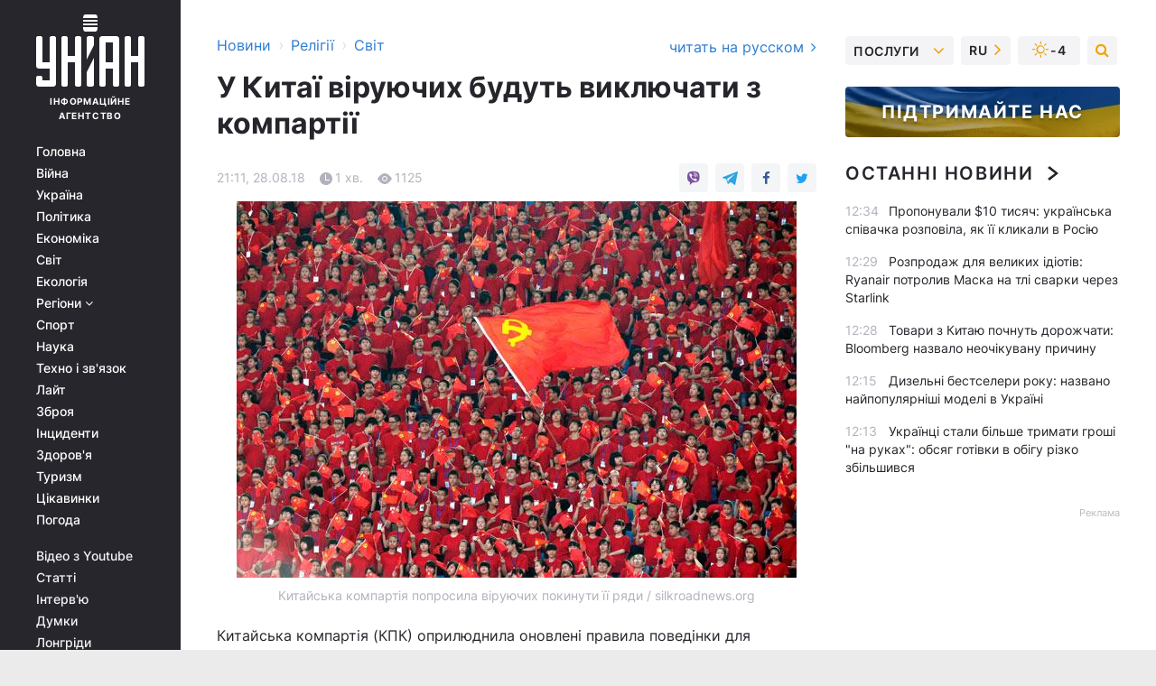

--- FILE ---
content_type: text/html; charset=UTF-8
request_url: https://religions.unian.ua/religionsworld/10240443-u-kitaji-viruyuchih-budut-viklyuchati-z-kompartiji.html
body_size: 29360
content:
    <!doctype html><html lang="uk"><head><meta charset="utf-8"><meta name="viewport" content="width=device-width, initial-scale=1.0, maximum-scale=2"><title>У Китаї віруючих будуть виключати з компартії</title><meta name="description" content="Китайська компартія (КПК) оприлюднила оновлені правила поведінки для комуністів."/><meta name="keywords" content=""/><meta name="theme-color" content="#28282d"><link rel="manifest" href="https://religions.unian.ua/manifest.json"><link rel="shortcut icon" href="https://religions.unian.ua/favicon.ico"/><meta property="fb:page_id" content="112821225446278"/><meta property="fb:app_id" content="1728296543975266"/><meta name="application-name" content="УНІАН"><meta name="apple-mobile-web-app-title" content="УНІАН"><meta name="apple-itunes-app" content="app-id=840099366, affiliate-data=ct=smartbannerunian"><link rel="mask-icon" href="https://religions.unian.ua/images/safari-pinned-tab.svg" color="#28282d"><link rel="apple-touch-icon" href="https://religions.unian.ua/images/apple-touch-icon.png"><link rel="apple-touch-icon" sizes="76x76" href="https://religions.unian.ua/images/apple-touch-icon-76x76.png"><link rel="apple-touch-icon" sizes="120x120" href="https://religions.unian.ua/images/apple-touch-icon-120x120.png"><link rel="apple-touch-icon" sizes="152x152" href="https://religions.unian.ua/images/apple-touch-icon-152x152.png"><link rel="apple-touch-icon" sizes="180x180" href="https://religions.unian.ua/images/apple-touch-icon-180x180.png"><link rel="preconnect" href="https://get.optad360.io/" crossorigin><link rel="preconnect" href="https://images.unian.net/" crossorigin><link rel="preconnect" href="https://membrana-cdn.media/" crossorigin><link rel="preconnect" href="https://www.googletagmanager.com/" crossorigin><link rel="preconnect" href="https://static.cloudflareinsights.com" crossorigin><link rel="preconnect" href="https://securepubads.g.doubleclick.net" crossorigin><link rel="preconnect" href="https://pagead2.googlesyndication.com/" crossorigin><link rel="dns-prefetch" href="https://i.ytimg.com/"><link rel="dns-prefetch" href="https://1plus1.video/"><link rel="dns-prefetch" href="https://ls.hit.gemius.pl"><link rel="dns-prefetch" href="https://jsc.idealmedia.io/"><link rel="dns-prefetch" href="https://gaua.hit.gemius.pl/"><link rel="dns-prefetch" href="https://cm.g.doubleclick.net/"><link rel="dns-prefetch" href="https://fonts.googleapis.com/"><link rel="dns-prefetch" href="https://ep2.adtrafficquality.google/"><link rel="dns-prefetch" href="https://ep1.adtrafficquality.google/"><meta property="og:image:width" content="620"><meta property="og:image:height" content="324"><meta property="og:image:type" content="image/jpeg"><meta property="og:url" content="https://religions.unian.ua/religionsworld/10240443-u-kitaji-viruyuchih-budut-viklyuchati-z-kompartiji.html"/><meta property="og:title" content="У Китаї віруючих будуть виключати з компартії"/><meta property="og:description" content=""/><meta property="og:type" content="article"/><meta property="og:image" content="https://images.unian.net/photos/2018_08/thumb_files/620_324_1535476114-4136.jpg?1"/><meta property="og:published_time" content="2018-08-28T21:11:00+03:00"><meta property="og:modified_time" content="2018-08-28T21:11:00+03:00"><meta property="og:section" content="Світ"><meta name="twitter:card" content="summary_large_image"/><meta name="twitter:site" content="@unian"/><meta name="twitter:title" content="У Китаї віруючих будуть виключати з компартії"/><meta name="twitter:description" content=""><meta name="twitter:creator" content="@unian"/><meta name="twitter:image" content="https://images.unian.net/photos/2018_08/thumb_files/1000_545_1535476114-4136.jpg?1"/><meta name="twitter:image:src" content="https://images.unian.net/photos/2018_08/thumb_files/1000_545_1535476114-4136.jpg?1"/><meta name="twitter:domain" content="www.unian.net"/><meta name="robots" content="index, follow, max-image-preview:large"><meta name="telegram:channel" content="@uniannet"><link rel="alternate" href="https://religions.unian.ua/religionsworld/10240443-u-kitaji-viruyuchih-budut-viklyuchati-z-kompartiji.html"
                  hreflang="uk"><link rel="alternate" href="https://religions.unian.net/religionsworld/10240446-v-kitae-veruyushchih-budut-isklyuchat-iz-kompartii.html"
                  hreflang="ru"><script>
        function loadVideoNts(url) {
            var script = document.createElement('script');
            script.async = true;
            script.src = url;
            document.head.appendChild(script);
        }
        function handleIntersection(entries, observer) {
            entries.forEach(function (entry) {
                if (entry.isIntersecting) {
                    var videoWrapper = entry.target;
                    observer.unobserve(videoWrapper);

                    window.notsyCmd = window.notsyCmd || [];
                    window.notsyCmd.push(function () {
                        window.notsyInit({
                            pageVersionAutodetect: true,
                            targeting: [['site_section', 'religions']]
                        });
                    });

                    videoWrapper.setAttribute('data-loaded', 'true');
                    observer.disconnect(); // Припиняємо спостереження, коли блок був досягнутий

                    // Завантажуємо скрипт після досягнення блока
                    loadVideoNts('https://cdn.membrana.media/uni/ym.js');
                }
            });
        }

        var options = {
            root: null,
            rootMargin: '0px',
            threshold: 0.1
        };

        var observerMembr = new IntersectionObserver(handleIntersection, options);

        document.addEventListener('DOMContentLoaded', function () {
            var videoWrapper = document.querySelector('.nts-video-wrapper:not([data-loaded])');
            if (videoWrapper) {
                observerMembr.observe(videoWrapper);
            }
        });

    </script><link rel="alternate" href="https://religions.unian.ua/religionsworld/10240443-u-kitaji-viruyuchih-budut-viklyuchati-z-kompartiji.html" hreflang="x-default"/><link href="https://religions.unian.ua/religionsworld/amp-10240443-u-kitaji-viruyuchih-budut-viklyuchati-z-kompartiji.html" rel="amphtml"><link rel="canonical" href="https://religions.unian.ua/religionsworld/10240443-u-kitaji-viruyuchih-budut-viklyuchati-z-kompartiji.html"><link rel="preload" as="font" type="font/woff" crossorigin="anonymous" href="https://religions.unian.ua/build/assets/fonts/Inter/Inter-Bold.woff"><link rel="preload" as="font" type="font/woff" crossorigin="anonymous" href="https://religions.unian.ua/build/assets/fonts/Inter/Inter-Medium.woff"><link rel="preload" as="font" type="font/woff" crossorigin="anonymous" href="https://religions.unian.ua/build/assets/fonts/Inter/Inter-Regular.woff"><link rel="preload" as="font" type="font/woff" crossorigin="anonymous" href="https://religions.unian.ua/build/assets/fonts/Inter/Inter-SemiBold.woff"><style id="top"> *{margin:0;padding:0}body{font-size:14px;line-height:1.5}html{font-family:sans-serif;-ms-text-size-adjust:100%;-webkit-text-size-adjust:100%;-webkit-tap-highlight-color:rgba(0,0,0,0)}[class*=" icon-"],[class^=icon-],html{-webkit-font-smoothing:antialiased}a,img{border:none;outline:none}*{box-sizing:border-box;-webkit-box-sizing:border-box;-moz-box-sizing:border-box}@media (max-width:1184px){.nano-mob>.nano-content-mob{position:absolute;overflow:scroll;overflow-x:hidden;right:0;bottom:0}.nano-mob>.nano-content-mob::-webkit-scrollbar{display:none}.has-scrollbar>.nano-content-mob::-webkit-scrollbar{display:block}.nano-mob>.nano-pane{display:none!important;background:rgba(0,0,0,.25);position:absolute;width:10px;right:0;top:0;bottom:0;visibility:hidden;opacity:.01;-webkit-transition:.2s;-moz-transition:.2s;-o-transition:.2s;transition:.2s;border-radius:5px}.nano-mob>.nano-pane>.nano-slider{display:none;background:#444;position:relative;margin:0 1px;border-radius:3px}}@media (min-width:1185px){.nano-mob>.nano-content{-moz-appearance:none}.hidden-lg{display:none!important}.nano:not(.nano-mob)>.nano-content{position:absolute;overflow:auto;overflow-x:hidden;top:0;right:-12px!important;bottom:0;left:0}}.app-banner{padding:12px 26px 12px 16px;max-width:240px;height:320px;position:relative;margin:0 auto}.app-banner__title{font-weight:700;font-size:24px;line-height:28px;color:#efa205;margin-bottom:8px}.app-banner__text{font-weight:500;font-size:16px;line-height:20px;color:#fff}.app-banner__bottom{position:absolute;bottom:0;display:flex;justify-content:space-between;width:100%;left:0;padding:12px 16px}.app-banner__btn{height:36px;width:calc(50% - 4px);border:2px solid #efa205;border-radius:8px;text-align:center;line-height:30px}</style><link rel="stylesheet" href="https://religions.unian.ua/build/post.25f14eadfe90cdfe026eadb8063872ef.css"><style>
        .nts-video {width: 100%; height: calc(100vw / 16 * 9); max-height: 270px; margin: 10px auto; }
        .nts-video-wrapper {max-width: 670px;background: #383842;padding: 8px 16px 16px;border-radius: 4px;margin : 16px 0;overflow: hidden}
        .nts-video-label svg{margin-right: 8px;}
        .nts-video-label {font-weight: 600;font-size: 16px;line-height: 24px;align-self: start;letter-spacing: 0.08em;text-transform: uppercase;color: #B2B2BD;flex-start;align-items: center;
            display: flex;}

        @media (min-width: 1024px) {
            .nts-video {height: 360px; max-height: 360px;    margin-bottom: unset;}
        }
        @media (max-width: 1200px) {


        }

    </style><script type="application/ld+json">{"@context":"https:\/\/schema.org","@type":"NewsArticle","headline":"У Китаї віруючих будуть виключати з компартії","description":"\rКитайська компартія попросила віруючих покинути її ряди \/ silkroadnews.org\r\r\rКитайська компартія (КПК) оприлюднила оновлені правила поведінки для комуністів.\r\rУ документі, виданому Центральною комісією із&nbsp;дисципліни, віруючим пропонується залишити лави КПК, оскільки китайська компартія офіційно дотримується атеїзму і чекає, що всі її члени будуть","articleSection":"Світ","inLanguage":"uk","isAccessibleForFree":true,"datePublished":"2018-08-28T21:11:00+03:00","dateModified":"2018-08-28T21:11:00+03:00","mainEntityOfPage":{"@type":"WebPage","@id":"https:\/\/religions.unian.ua\/religionsworld\/10240443-u-kitaji-viruyuchih-budut-viklyuchati-z-kompartiji.html"},"image":{"@type":"ImageObject","url":"https:\/\/images.unian.net\/photos\/2018_08\/thumb_files\/1200_0_1535476114-4136.jpg"},"publisher":{"@type":"Organization","name":"УНІАН","legalName":"Українське незалежне інформаційне агентство УНІАН","url":"https:\/\/www.unian.ua\/","sameAs":["https:\/\/www.facebook.com\/uniannet\/","https:\/\/www.facebook.com\/UNIAN.ua","https:\/\/www.facebook.com\/unian.ukraine","https:\/\/www.facebook.com\/pogoda.unian\/","https:\/\/www.facebook.com\/devichnikunian\/","https:\/\/www.facebook.com\/starsunian\/","https:\/\/x.com\/unian","https:\/\/t.me\/uniannet","https:\/\/invite.viber.com\/?g2=AQA%2Fnf2OzxyI50pG6plG5XH2%2FokWAnOf0dNcAMevia2uE9z%2FYouMau7DjYf%2B06f1&lang=ru","https:\/\/www.youtube.com\/@unian","https:\/\/www.youtube.com\/@unian_tv","https:\/\/uk.wikipedia.org\/wiki\/%D0%A3%D0%9D%D0%86%D0%90%D0%9D","https:\/\/ru.wikipedia.org\/wiki\/%D0%A3%D0%9D%D0%98%D0%90%D0%9D","https:\/\/www.linkedin.com\/company\/96838031\/"],"foundingDate":1993,"logo":{"@type":"ImageObject","url":"https:\/\/religions.unian.ua\/images\/unian_schema.png","width":95,"height":60},"address":{"@type":"PostalAddress","streetAddress":"вул. Кирилівська 23","addressLocality":"Київ","postalCode":"01001","addressCountry":"UA"},"contactPoint":{"@type":"ContactPoint","email":"unian.headquoters@unian.net","telephone":"+38-044-498-07-60","contactType":"headquoters","areaServed":"UA","availableLanguage":["uk-UA","ru-UA","en-UA"]}},"name":"УНІАН редакція","author":{"@type":"Person","0":"УНІАН редакція"},"articleBody":"Китайська компартія попросила віруючих покинути її ряди \/ silkroadnews.org\r\n\r\n\r\nКитайська компартія (КПК) оприлюднила оновлені правила поведінки для комуністів.\r\n\r\nУ документі, виданому Центральною комісією із&nbsp;дисципліни, віруючим пропонується залишити лави КПК, оскільки китайська компартія офіційно дотримується атеїзму і чекає, що всі її члени будуть розділяти цей світогляд. Про це повідомляє &quot;Седмиця&quot; з посиланням на сінгапурську газету The Straits Times.\r\n\r\n&quot;Ті члени партії, які дотримуються якихось релігійних вірувань, повинні отримати допомогу партії і підвищити з її допомогою свій освітній рівень, - сказано в нових правилах. - Якщо ж вони і після цього не змінять поглядів, то їх слід підштовхнути до того, щоб вони покинули ряди КПК&quot;.\r\n\r\nТакож будуть виключені з партії ті, &quot;хто використовує релігію для підбурювання&quot;. При цьому стаття 36 конституції КНР гарантує громадянам свободу віросповідання, уточнюючи лише, що релігійна діяльність повинна бути вільна від іноземного контролю.\r\n\r\nЗа даними одного з найбільших китайських соціологічних дослідницьких проектів CFPS, на 2017 рік у&nbsp;КНР налічувалося близько 13 відсотків буддистів, 5,6 відсотка послідовників даосизму і різних сект, 4,53 відсотка християн усіх конфесій, 3,2 відсотка мусульман. При цьому 73,5 відсотка населення становлять або атеїсти, або послідовники так званої &quot;китайської народної релігії&quot;, що припускає поклоніння духам предків, силам природи та&nbsp;дрібних божеств."}</script><script type="application/ld+json">{"@context":"https:\/\/schema.org","@type":"BreadcrumbList","itemListElement":[{"@type":"ListItem","position":1,"item":{"@id":"https:\/\/www.unian.ua\/","name":"Новини"}},{"@type":"ListItem","position":2,"item":{"@id":"https:\/\/religions.unian.ua\/","name":"Релігії"}},{"@type":"ListItem","position":3,"item":{"@id":"https:\/\/religions.unian.ua\/religionsworld","name":"Світ"}},{"@type":"ListItem","position":4,"item":{"@id":"https:\/\/religions.unian.ua\/religionsworld\/10240443-u-kitaji-viruyuchih-budut-viklyuchati-z-kompartiji.html","name":"У Китаї віруючих будуть виключати з компартії"}}]}</script><script type="application/ld+json">{"@context":"https:\/\/schema.org","@type":"SoftwareApplication","name":"УНІАН","operatingSystem":"iOS 13.0 or later","applicationCategory":"BusinessApplication","offers":{"@type":"Offer","price":"0","priceCurrency":"USD"}}</script><script type="application/ld+json">{"@context":"https:\/\/schema.org","@type":"SoftwareApplication","name":"УНІАН","operatingSystem":"ANDROID","applicationCategory":"BusinessApplication","offers":{"@type":"Offer","price":"0","priceCurrency":"USD"}}</script><script type="application/ld+json">{"@context":"https:\/\/schema.org","@type":"Organization","name":"УНІАН","legalName":"Українське незалежне інформаційне агентство УНІАН","url":"https:\/\/www.unian.ua\/","sameAs":["https:\/\/www.facebook.com\/uniannet\/","https:\/\/www.facebook.com\/UNIAN.ua","https:\/\/www.facebook.com\/unian.ukraine","https:\/\/www.facebook.com\/pogoda.unian\/","https:\/\/www.facebook.com\/devichnikunian\/","https:\/\/www.facebook.com\/starsunian\/","https:\/\/x.com\/unian","https:\/\/t.me\/uniannet","https:\/\/invite.viber.com\/?g2=AQA%2Fnf2OzxyI50pG6plG5XH2%2FokWAnOf0dNcAMevia2uE9z%2FYouMau7DjYf%2B06f1&lang=ru","https:\/\/www.youtube.com\/@unian","https:\/\/www.youtube.com\/@unian_tv","https:\/\/uk.wikipedia.org\/wiki\/%D0%A3%D0%9D%D0%86%D0%90%D0%9D","https:\/\/ru.wikipedia.org\/wiki\/%D0%A3%D0%9D%D0%98%D0%90%D0%9D","https:\/\/www.linkedin.com\/company\/96838031\/"],"foundingDate":1993,"logo":{"@type":"ImageObject","url":"https:\/\/religions.unian.ua\/images\/unian_schema.png","width":95,"height":60},"address":{"@type":"PostalAddress","streetAddress":"вул. Кирилівська 23","addressLocality":"Київ","postalCode":"01001","addressCountry":"UA"},"contactPoint":{"@type":"ContactPoint","email":"unian.headquoters@unian.net","telephone":"+38-044-498-07-60","contactType":"headquoters","areaServed":"UA","availableLanguage":["uk-UA","ru-UA","en-UA"]}}</script><script type="application/ld+json">{"@context":"https:\/\/schema.org","@type":"NewsMediaOrganization","name":"УНІАН","legalName":"Українське незалежне інформаційне агентство УНІАН","url":"https:\/\/www.unian.ua\/","sameAs":["https:\/\/www.facebook.com\/uniannet\/","https:\/\/www.facebook.com\/UNIAN.ua","https:\/\/www.facebook.com\/unian.ukraine","https:\/\/www.facebook.com\/pogoda.unian\/","https:\/\/www.facebook.com\/devichnikunian\/","https:\/\/www.facebook.com\/starsunian\/","https:\/\/x.com\/unian","https:\/\/t.me\/uniannet","https:\/\/invite.viber.com\/?g2=AQA%2Fnf2OzxyI50pG6plG5XH2%2FokWAnOf0dNcAMevia2uE9z%2FYouMau7DjYf%2B06f1&lang=ru","https:\/\/www.youtube.com\/@unian","https:\/\/www.youtube.com\/@unian_tv","https:\/\/uk.wikipedia.org\/wiki\/%D0%A3%D0%9D%D0%86%D0%90%D0%9D","https:\/\/ru.wikipedia.org\/wiki\/%D0%A3%D0%9D%D0%98%D0%90%D0%9D","https:\/\/www.linkedin.com\/company\/96838031\/"],"foundingDate":1993,"logo":{"@type":"ImageObject","url":"https:\/\/religions.unian.ua\/images\/unian_schema.png","width":95,"height":60},"address":{"@type":"PostalAddress","streetAddress":"вул. Кирилівська 23","addressLocality":"Київ","postalCode":"01001","addressCountry":"UA"},"contactPoint":{"@type":"ContactPoint","email":"unian.headquoters@unian.net","telephone":"+38-044-498-07-60","contactType":"headquoters","areaServed":"UA","availableLanguage":["uk-UA","ru-UA","en-UA"]}}</script><script type="application/ld+json">{"@context":"https:\/\/schema.org","@type":"WebSite","name":"Українське незалежне інформаційне агентство УНІАН","alternateName":"УНІАН","url":"https:\/\/www.unian.ua\/","potentialAction":{"@type":"SearchAction","target":"https:\/\/www.unian.ua\/search?q={search_term_string}","query-input":"required name=search_term_string"},"author":{"@type":"NewsMediaOrganization","name":"УНІАН","legalName":"Українське незалежне інформаційне агентство УНІАН","url":"https:\/\/www.unian.ua\/","sameAs":["https:\/\/www.facebook.com\/uniannet\/","https:\/\/www.facebook.com\/UNIAN.ua","https:\/\/www.facebook.com\/unian.ukraine","https:\/\/www.facebook.com\/pogoda.unian\/","https:\/\/www.facebook.com\/devichnikunian\/","https:\/\/www.facebook.com\/starsunian\/","https:\/\/x.com\/unian","https:\/\/t.me\/uniannet","https:\/\/invite.viber.com\/?g2=AQA%2Fnf2OzxyI50pG6plG5XH2%2FokWAnOf0dNcAMevia2uE9z%2FYouMau7DjYf%2B06f1&lang=ru","https:\/\/www.youtube.com\/@unian","https:\/\/www.youtube.com\/@unian_tv","https:\/\/uk.wikipedia.org\/wiki\/%D0%A3%D0%9D%D0%86%D0%90%D0%9D","https:\/\/ru.wikipedia.org\/wiki\/%D0%A3%D0%9D%D0%98%D0%90%D0%9D","https:\/\/www.linkedin.com\/company\/96838031\/"],"foundingDate":1993,"logo":{"@type":"ImageObject","url":"https:\/\/religions.unian.ua\/images\/unian_schema.png","width":95,"height":60},"address":{"@type":"PostalAddress","streetAddress":"вул. Кирилівська 23","addressLocality":"Київ","postalCode":"01001","addressCountry":"UA"},"contactPoint":{"@type":"ContactPoint","email":"unian.headquoters@unian.net","telephone":"+38-044-498-07-60","contactType":"headquoters","areaServed":"UA","availableLanguage":["uk-UA","ru-UA","en-UA"]}},"creator":{"@type":"NewsMediaOrganization","name":"УНІАН","legalName":"Українське незалежне інформаційне агентство УНІАН","url":"https:\/\/www.unian.ua\/","sameAs":["https:\/\/www.facebook.com\/uniannet\/","https:\/\/www.facebook.com\/UNIAN.ua","https:\/\/www.facebook.com\/unian.ukraine","https:\/\/www.facebook.com\/pogoda.unian\/","https:\/\/www.facebook.com\/devichnikunian\/","https:\/\/www.facebook.com\/starsunian\/","https:\/\/x.com\/unian","https:\/\/t.me\/uniannet","https:\/\/invite.viber.com\/?g2=AQA%2Fnf2OzxyI50pG6plG5XH2%2FokWAnOf0dNcAMevia2uE9z%2FYouMau7DjYf%2B06f1&lang=ru","https:\/\/www.youtube.com\/@unian","https:\/\/www.youtube.com\/@unian_tv","https:\/\/uk.wikipedia.org\/wiki\/%D0%A3%D0%9D%D0%86%D0%90%D0%9D","https:\/\/ru.wikipedia.org\/wiki\/%D0%A3%D0%9D%D0%98%D0%90%D0%9D","https:\/\/www.linkedin.com\/company\/96838031\/"],"foundingDate":1993,"logo":{"@type":"ImageObject","url":"https:\/\/religions.unian.ua\/images\/unian_schema.png","width":95,"height":60},"address":{"@type":"PostalAddress","streetAddress":"вул. Кирилівська 23","addressLocality":"Київ","postalCode":"01001","addressCountry":"UA"},"contactPoint":{"@type":"ContactPoint","email":"unian.headquoters@unian.net","telephone":"+38-044-498-07-60","contactType":"headquoters","areaServed":"UA","availableLanguage":["uk-UA","ru-UA","en-UA"]}},"publisher":{"@type":"NewsMediaOrganization","name":"УНІАН","legalName":"Українське незалежне інформаційне агентство УНІАН","url":"https:\/\/www.unian.ua\/","sameAs":["https:\/\/www.facebook.com\/uniannet\/","https:\/\/www.facebook.com\/UNIAN.ua","https:\/\/www.facebook.com\/unian.ukraine","https:\/\/www.facebook.com\/pogoda.unian\/","https:\/\/www.facebook.com\/devichnikunian\/","https:\/\/www.facebook.com\/starsunian\/","https:\/\/x.com\/unian","https:\/\/t.me\/uniannet","https:\/\/invite.viber.com\/?g2=AQA%2Fnf2OzxyI50pG6plG5XH2%2FokWAnOf0dNcAMevia2uE9z%2FYouMau7DjYf%2B06f1&lang=ru","https:\/\/www.youtube.com\/@unian","https:\/\/www.youtube.com\/@unian_tv","https:\/\/uk.wikipedia.org\/wiki\/%D0%A3%D0%9D%D0%86%D0%90%D0%9D","https:\/\/ru.wikipedia.org\/wiki\/%D0%A3%D0%9D%D0%98%D0%90%D0%9D","https:\/\/www.linkedin.com\/company\/96838031\/"],"foundingDate":1993,"logo":{"@type":"ImageObject","url":"https:\/\/religions.unian.ua\/images\/unian_schema.png","width":95,"height":60},"address":{"@type":"PostalAddress","streetAddress":"вул. Кирилівська 23","addressLocality":"Київ","postalCode":"01001","addressCountry":"UA"},"contactPoint":{"@type":"ContactPoint","email":"unian.headquoters@unian.net","telephone":"+38-044-498-07-60","contactType":"headquoters","areaServed":"UA","availableLanguage":["uk-UA","ru-UA","en-UA"]}},"datePublished":"2026-01-21T12:40:38+02:00","dateModified":"2026-01-21T12:40:38+02:00","inLanguage":"uk"}</script><link href="https://www.googletagmanager.com/gtag/js?id=G-238PLP1PQZ" rel="preload" as="script"><script async src="https://www.googletagmanager.com/gtag/js?id=G-238PLP1PQZ"></script><script>window.dataLayer = window.dataLayer || [];function gtag(){dataLayer.push(arguments);}gtag('js', new Date());gtag('config', 'G-238PLP1PQZ');</script><script>(function(w,d,s,l,i){w[l]=w[l]||[];w[l].push({'gtm.start':new Date().getTime(),event:'gtm.js'});var f=d.getElementsByTagName(s)[0],j=d.createElement(s),dl=l!='dataLayer'?'&l='+l:'';j.async=true;j.src='https://www.googletagmanager.com/gtm.js?id='+i+dl;f.parentNode.insertBefore(j,f);})(window,document,'script','dataLayer','GTM-P2WFHTD');</script></head><body class="home" data-infinite-scroll=""><div id="page_content" class="container main-wrap" data-page="1" data-page-max="50"><div class="main-column row m-0"><div class="col-lg-2 col-sm-12 prl0"><div class="main-menu"><div class="main-menu__content nano"><div class="nano-content"><div class="inside-nano-content"><a href="javascript:void(0);" id="trigger" class="menu-trigger hidden-lg" aria-label="menu"></a><div class="main-menu__logo"><a href="https://www.unian.ua/"><img src="https://religions.unian.ua/images/unian-logo.svg" alt="Інформаційне агентство" width="120" height="80"/><div class="main-menu__logo-text">Інформаційне агентство</div></a></div><div class="hidden-lg main-menu__search"><div class="header-search__toggle hidden-lg" style="width: 15px; height: 19px"><i class="fa fa-search"></i></div><form method="GET" action="https://www.unian.ua/search" class="header-search__form disactive"><div class="header-search__close hidden-lg">+</div><input type="text" name="q" aria-label="search" class="header-search__input" placeholder=" "/><input type="hidden" name="token" value="965132820"/><button type="submit" class="header-search__button" aria-label="search"><i class="fa fa-search"></i></button></form></div><nav class="main-menu__nav mp-menu nano nano-mob" id="mp-menu"><div class="main-menu__close hidden-lg">+</div><div class="nano-content nano-content-mob"><div class="mp-level main-menu__list"><ul><li class="main-menu__item"><a href="https://www.unian.ua/">Головна</a></li><li class="main-menu__item"><a href="https://www.unian.ua/war">Війна</a></li><li class="main-menu__item"><a href="https://www.unian.ua/society">Україна</a></li><li class="main-menu__item"><a href="https://www.unian.ua/politics">Політика</a></li><li class="main-menu__item"><a href="https://www.unian.ua/economics">Економіка</a></li><li class="main-menu__item"><a href="https://www.unian.ua/world">Світ</a></li><li class="main-menu__item"><a href="https://www.unian.ua/ecology">Екологія</a></li><li class="main-menu__item has-submenu"><a href="javascript:void(0);">Регіони <i class="fa fa-angle-down"></i></a><div class="sub-level main-menu__sub-list"><ul><li><a href="https://www.unian.ua/kyiv">Київ</a></li><li><a href="https://www.unian.ua/lvov">Львів</a></li><li><a href="https://www.unian.ua/dnepropetrovsk">Дніпро</a></li><li><a href="https://www.unian.ua/kharkiv">Харків</a></li><li><a href="https://www.unian.ua/odessa">Одеса</a></li></ul></div></li><li class="main-menu__item"><a href="https://sport.unian.ua/">Спорт</a></li><li class="main-menu__item"><a href="https://www.unian.ua/science">Наука</a></li><li class="main-menu__item"><a href="https://www.unian.ua/techno">Техно і зв&#039;язок</a></li><li class="main-menu__item"><a href="https://www.unian.ua/lite">Лайт</a></li><li class="main-menu__item"><a href="https://www.unian.ua/weapons">Зброя</a></li><li class="main-menu__item"><a href="https://www.unian.ua/incidents">Інциденти</a></li><li class="main-menu__item"><a href="https://www.unian.ua/health">Здоров&#039;я</a></li><li class="main-menu__item"><a href="https://www.unian.ua/tourism">Туризм</a></li><li class="main-menu__item"><a href="https://www.unian.ua/curiosities">Цікавинки</a></li><li class="main-menu__item"><a href="https://pogoda.unian.ua">Погода</a></li></ul></div><div class="main-menu__services main-menu__list"><ul><li class="main-menu__item"><a href="https://religions.unian.ua/video-youtube">Відео з Youtube</a></li><li class="main-menu__item"><a href="https://www.unian.ua/detail/publications">Статті</a></li><li class="main-menu__item"><a href="https://www.unian.ua/detail/interviews">Інтерв&#039;ю</a></li><li class="main-menu__item"><a href="https://www.unian.ua/detail/opinions">Думки</a></li><li class="main-menu__item"><a href="https://www.unian.ua/longrids">Лонгріди</a></li><li class="main-menu__item hidden-lg"><a href="https://www.unian.ua/static/press/live">Пресцентр</a></li><li class="main-menu__item has-submenu hidden-lg"><a href="javascript:void(0);">Послуги<i class="fa fa-angle-down"></i></a><div class="sub-level main-menu__sub-list"><ul><li><a href="https://www.unian.ua/static/advertising/advert">Реклама на сайті</a></li><li><a href="https://www.unian.ua/static/press/about">Пресцентр</a></li><li><a href="https://photo.unian.ua/">Фотобанк</a></li><li><a href="https://www.unian.ua/static/monitoring/about">Моніторинг</a></li><li><a href="https://www.unian.ua/static/subscription/products">Передплата новин</a></li></ul></div></li></ul></div><div class="main-menu__services main-menu__list"><ul><li class="main-menu__item"><a href="https://www.unian.ua/news/archive">Архів</a></li><li class="main-menu__item "><a href="https://www.unian.ua/vacancy">Вакансії</a></li><li class="main-menu__item"><a href="https://www.unian.ua/static/contacts">Контакти</a></li></ul></div></div></nav></div></div></div><div id="M473096ScriptRootC1436947" class="ideal-story" data-attribute="https://jsc.idealmedia.io/u/n/unian.net.1436947.js"></div></div></div><div class="col-lg-10 col-sm-12"><div class=" hot-news--negative"  ></div><div  class="running-line--negative"></div><div class="content-column"
											><div id="block_left_column_content" class="left-column sm-w-100"
																					 data-ajax-url="https://religions.unian.ua/religionsworld/10240443-u-kitaji-viruyuchih-budut-viklyuchati-z-kompartiji.html"
																	><div class=" infinity-item"
         data-url="https://religions.unian.ua/religionsworld/10240443-u-kitaji-viruyuchih-budut-viklyuchati-z-kompartiji.html"
         data-title="У Китаї віруючих будуть виключати з компартії"
         data-io-article-url="https://religions.unian.ua/religionsworld/10240443-u-kitaji-viruyuchih-budut-viklyuchati-z-kompartiji.html"
         data-prev-url="https://religions.unian.ua/religionsworld"
    ><div class="article "><div class="top-bredcr "><div class="breadcrumbs"><ol vocab="https://schema.org/" typeof="BreadcrumbList"><li property="itemListElement" typeof="ListItem"><a property="item" typeof="WebPage"
               href="//www.unian.ua/detail/all_news"><span
                        property="name">  Новини</span></a><meta property="position" content="1"></li><li><span>›</span></li><li property="itemListElement" typeof="ListItem"><a property="item" typeof="WebPage"
                       href="https://religions.unian.ua/"><span property="name">  Релігії</span></a><meta property="position" content="2"></li><li><span>›</span></li><li property="itemListElement" typeof="ListItem"><a property="item" typeof="WebPage"
                   href="https://religions.unian.ua/religionsworld"><span
                            property="name">  Світ</span></a><meta property="position" content="3"></li></ol></div><a href="https://religions.unian.net/religionsworld/10240446-v-kitae-veruyushchih-budut-isklyuchat-iz-kompartii.html" rel="alternate" hreflang="ru" class="other-lang ">
                                   читать на русском
                                                                <i class="fa fa-angle-right"></i></a></div><h1>У Китаї віруючих будуть виключати з компартії</h1><div class="article__info    "><div><div class="article__info-item time ">21:11, 28.08.18</div><span class="article__info-item comments"><i class="unian-read"></i>
                                1 хв.
                            </span><span class="article__info-item views"><i class="unian-eye"></i><span id="js-views-10240443"></span><script>
    function CreateRequest() {
        var Request = false;

        if (window.XMLHttpRequest) {
            //Gecko-совместимые браузеры, Safari, Konqueror
            Request = new XMLHttpRequest();
        } else if (window.ActiveXObject) {
            //Internet explorer
            try {
                Request = new ActiveXObject("Microsoft.XMLHTTP");
            } catch (CatchException) {
                Request = new ActiveXObject("Msxml2.XMLHTTP");
            }
        }

        if (!Request) {
            return null;
        }

        return Request;
    }

    /*
        Функция посылки запроса к файлу на сервере
        r_method  - тип запроса: GET или POST
        r_path    - путь к файлу
        r_args    - аргументы вида a=1&b=2&c=3...
        r_handler - функция-обработчик ответа от сервера
    */
    function SendRequest(r_method, r_path, r_args, r_handler) {
        //Создаём запрос
        var Request = CreateRequest();

        //Проверяем существование запроса еще раз
        if (!Request) {
            return;
        }

        //Назначаем пользовательский обработчик
        Request.onreadystatechange = function() {
            //Если обмен данными завершен
            if (Request.readyState == 4) {
                if (Request.status == 200) {
                    //Передаем управление обработчику пользователя
                    r_handler(Request);
                }
            }
        }

        //Проверяем, если требуется сделать GET-запрос
        if (r_method.toLowerCase() == "get" && r_args.length > 0)
            r_path += "?" + r_args;

        //Инициализируем соединение
        Request.open(r_method, r_path, true);

        if (r_method.toLowerCase() == "post") {
            //Если это POST-запрос

            //Устанавливаем заголовок
            Request.setRequestHeader("Content-Type","application/x-www-form-urlencoded; charset=utf-8");
            //Посылаем запрос
            Request.send(r_args);
        } else {
            //Если это GET-запрос
            Request.responseType = 'json';
            //Посылаем нуль-запрос
            Request.send(null);
        }
    }

    //Создаем функцию обработчик
    var Handler = function(Request) {
        document.getElementById("js-views-10240443").innerHTML = ' ' + Request.response.views;
    }

    //Отправляем запрос
    SendRequest("GET", '/ajax/views/10240443', "", Handler);
</script></span></div><div class="article-shares " data-url="https://religions.unian.ua/religionsworld/10240443-u-kitaji-viruyuchih-budut-viklyuchati-z-kompartiji.html"><div class="social-likes"><a href="viber://forward?text=https://religions.unian.ua/religionsworld/10240443-u-kitaji-viruyuchih-budut-viklyuchati-z-kompartiji.html" class="vb" rel="nofollow noopener"><i class="unian-viber"></i></a><a href="https://telegram.me/share/url?url=https://religions.unian.ua/religionsworld/10240443-u-kitaji-viruyuchih-budut-viklyuchati-z-kompartiji.html" class="tg" rel="nofollow noopener"><i class="unian-telegramm"></i></a><a href="https://www.facebook.com/sharer.php?u=https://religions.unian.ua/religionsworld/10240443-u-kitaji-viruyuchih-budut-viklyuchati-z-kompartiji.html" class="fb" rel="nofollow noopener"><i class="fa fa-facebook"></i></a><a href="https://twitter.com/share?&url=https://religions.unian.ua/religionsworld/10240443-u-kitaji-viruyuchih-budut-viklyuchati-z-kompartiji.html&text=У Китаї віруючих будуть виключати з компартії" class="tw" rel="nofollow noopener"><i class="fa fa-twitter"></i></a></div></div></div><div class="article-text  "><div class="photo_block align_center"><img alt="Китайська компартія попросила віруючих покинути її ряди / silkroadnews.org" src="[data-uri]" title="Китайська компартія попросила віруючих покинути її ряди / silkroadnews.org" data-src="https://images.unian.net/photos/2018_08/1535476114-4136.jpg?0.3115220341862197" class="lazy"><div class="subscribe_photo_text">Китайська компартія попросила віруючих покинути її ряди / silkroadnews.org</div></div><p>Китайська компартія (КПК) оприлюднила оновлені правила поведінки для комуністів.</p><p>У документі, виданому Центральною комісією із дисципліни, віруючим пропонується залишити лави КПК, оскільки китайська компартія офіційно дотримується атеїзму і чекає, що всі її члени будуть розділяти цей світогляд. Про це повідомляє "<a href="https://www.sedmitza.ru/text/8327968.html" rel="nofollow noopener" target="_blank">Седмиця</a>" з посиланням на сінгапурську газету The Straits Times.</p><p>"Ті члени партії, які дотримуються якихось релігійних вірувань, повинні отримати допомогу партії і підвищити з її допомогою свій освітній рівень, - сказано в нових правилах. - Якщо ж вони і після цього не змінять поглядів, то їх слід підштовхнути до того, щоб вони покинули ряди КПК".</p><div><div class="nts-video-wrapper"><div class="nts-video-label"><svg xmlns="http://www.w3.org/2000/svg" width="24" height="24" viewbox="0 0 24 24" fill="none"><path d="M17 12L9 16L9 8L17 12Z" fill="#B2B2BD"></path><rect x="0.5" y="0.5" width="23" height="23" rx="11.5" stroke="#B2B2BD"></rect></svg>Відео дня</div><div class="nts-video UNI_VIDEO"></div></div></div><p>Також будуть виключені з партії ті, "хто використовує релігію для підбурювання". При цьому стаття 36 конституції КНР гарантує громадянам свободу віросповідання, уточнюючи лише, що релігійна діяльність повинна бути вільна від іноземного контролю.</p><p>За даними одного з найбільших китайських соціологічних дослідницьких проектів CFPS, на 2017 рік у КНР налічувалося близько 13 відсотків буддистів, 5,6 відсотка послідовників даосизму і різних сект, 4,53 відсотка християн усіх конфесій, 3,2 відсотка мусульман. При цьому 73,5 відсотка населення становлять або атеїсти, або послідовники так званої "китайської народної релігії", що припускає поклоніння духам предків, силам природи та дрібних божеств.</p></div><a href="https://donate.unian.ua" class="support-post"><span class="support-post__text">Допоможіть проєкту</span><span class="support-post__btn">Підтримайте нас</span></a><div class="article-bottom  "><div class="social-btn-bottom"><a href="https://t.me/uniannet" class="social-btn-bottom__item tg"
       target="_blank" rel="nofollow noopener"><i class="unian-telegramm"></i><span>Читати УНІАН в Telegram</span></a><a href="https://www.facebook.com/UNIAN.ua" class="social-btn-bottom__item fb"
       target="_blank" rel="nofollow noopener"><i class="unian-fb"></i><span>Читати УНІАН в Facebook</span></a></div></div><div class="partner-news margin-top-20"     style="height: 520px"  ><div class="title-without-border black">
    Новини партнерів
</div><div class="  article-bottom-gallery-slider"><iframe data-src="/content/li-987-ukr.html" style="width:100%" loading="lazy" class="partners-iframe"
                height="470" frameborder="0" scrolling="no" title="partners news"></iframe></div></div></div></div></div><div id="block_right_column_content" class="right-column newsfeed  d-none d-md-block"

																							><div class="tools"><div class="dropdown tools__dropdown tools__item"><a href="javascript:void(0);" class="dropdown-toggle">
            Послуги
            <i class="fa fa-angle-down"></i></a><div class="dropdown-menu"><a class="dropdown__item" href="https://www.unian.ua/static/advertising/advert">Реклама</a><a class="dropdown__item" href="https://www.unian.ua/static/press/about">Пресцентр</a><a class="dropdown__item" href="https://photo.unian.ua/">Фотобанк</a><a class="dropdown__item" href="https://www.unian.ua/static/monitoring/about">Моніторинг</a></div></div><div class="tools__item"><a href="https://religions.unian.net/religionsworld/10240446-v-kitae-veruyushchih-budut-isklyuchat-iz-kompartii.html" class="tools__link"><span>
                                     RU
                             </span><i class="fa fa-angle-right"></i></a></div><div class="tools__item" style="width: 69px; justify-content: center"><a               href="https://pogoda.unian.ua"
              class="tools__link" id="unian_weather_widget"><i class="fa fa-sun-o mr-1"></i><div></div></a></div><div class="tools__item tools-search"><div class="tools-search__toggle"><i class="fa fa-search"></i></div><form method="GET" action="https://www.unian.ua/search" class="tools-search__form"><input type="text" name="q" aria-label="search" class="tools-search__input" placeholder=" " maxlength="20"/><input type="hidden" name="token" value="1447069238"/><button type="submit" class="tools-search__button" aria-label="search"><i class="fa fa-search"></i></button></form></div></div><a href="https://donate.unian.ua  " class="support-unian">
            Підтримайте нас
        </a><!-- Block all_news start --><div  data-vr-zone="all_right_news" class="block-base ajax-block-container"><section class="newsfeed-column"><a href="https://www.unian.ua/detail/all_news" class="title-bordered">
        

                                                                                Останні новини
                                                            <i class="unian-arrow-more"></i></a><div
                                             data-block-ajax-url="https://www.unian.ua/ajax/all_news?page_route=news_post_with_rubric_subslug_new"
                data-ajax-page="1"
                data-ajax-limit="75"
                data-counter=""
                    ><ul class="newsfeed__list "><li class="newsfeed__item"><span class="newsfeed__time">12:34</span><h3 class="newsfeed__link"><a href="https://www.unian.ua/lite/stars/oksana-pekun-ukrajinska-spivachka-rozpovila-yak-jiji-klikali-v-rosiyu-za-10-tisyach-13261863.html"  data-vr-contentbox="news_0">Пропонували $10 тисяч: українська співачка розповіла, як її кликали в Росію</a></h3></li><li class="newsfeed__item"><span class="newsfeed__time">12:29</span><h3 class="newsfeed__link"><a href="https://www.unian.ua/tourism/news/svarka-ilona-maska-z-bosom-ryanair-u-chomu-prichina-13261851.html"  data-vr-contentbox="news_1">Розпродаж для великих ідіотів: Ryanair потролив Маска на тлі сварки через Starlink</a></h3></li><li class="newsfeed__item"><span class="newsfeed__time">12:28</span><h3 class="newsfeed__link"><a href="https://www.unian.ua/economics/other/tovari-z-kitayu-cina-na-nih-zbilshitsya-cherez-skorochennya-naselennya-v-krajini-13261857.html"  data-vr-contentbox="news_2">Товари з Китаю почнуть дорожчати: Bloomberg назвало неочікувану причину</a></h3></li><li class="newsfeed__item"><span class="newsfeed__time">12:15</span><h3 class="newsfeed__link"><a href="https://www.unian.ua/economics/auto/yakiy-dizelniy-avtomobil-obrati-nazvano-hiti-2025-roku-v-ukrajini-13261848.html"  data-vr-contentbox="news_3">Дизельні бестселери року: названо найпопулярніші моделі в Україні</a></h3></li><li class="newsfeed__item"><span class="newsfeed__time">12:13</span><h3 class="newsfeed__link"><a href="https://www.unian.ua/economics/finance/ukrajinci-stali-bilshe-trimati-groshi-na-rukah-obsyag-gotivki-v-obigu-rizko-zbilshivsya-13261842.html"  data-vr-contentbox="news_4">Українці стали більше тримати гроші "на руках": обсяг готівки в обігу різко збільшився</a></h3></li><li class="newsfeed__banner banner-fb"><span class="newsfeed__ad">Реклама</span><div class="bnr-block__bnr" style="height: 600px; overflow:hidden;"><!-- Banner UDF1 () start. --><div data-banner="[https://images.unian.net/photos/2021_04/1619793683-7224.png]" data-banner-link="[https://www.unian.net/pogoda/]" data-ad="/82479101/Unian.ua_/UDF1_300x600" data-type="bnr" data-size="[[300, 600]]"></div><ins class="staticpubads89354" data-sizes-desktop="300x600" data-slot="14" data-type_oa="GDF1"></ins><!-- Banner UDF1 () end. --></div></li><li class="newsfeed__item"><span class="newsfeed__time">12:07</span><h3 class="newsfeed__link"><a href="https://www.unian.ua/science/starodavniy-rim-starodavni-rimlyani-lyubili-rozporyadzhatisya-svojim-bagatstvom-i-investuvati-13261728.html"  data-vr-contentbox="news_5">Стародавні римляни любили розпоряджатися багатством: у що інвестували</a></h3></li><li class="newsfeed__item"><span class="newsfeed__time">12:04</span><h3 class="newsfeed__link"><a href="https://www.unian.ua/weapons/imr-3m-zs-rf-peredali-partiyu-nezaminnih-dlya-nastupu-inzhenernih-tankiv-13261833.html"  data-vr-contentbox="news_6">Армії окупантів передали партію "‎незамінних"‎ для наступу інженерних танків (відео)</a></h3></li><li class="newsfeed__item"><span class="newsfeed__time">12:00</span><h3 class="newsfeed__link"><a href="https://www.unian.ua/society/chi-perehodyat-borgi-u-spadok-v-ukrajini-shcho-budut-viplachuvati-diti-13261215.html"  data-vr-contentbox="news_7"><span class="blue-marker">Перевірено експертом</span>Борг не завжди успадковується: коли заборгованість померлого можна не виплачувати</a></h3></li><li class="newsfeed__item"><span class="newsfeed__time">11:59</span><h3 class="newsfeed__link"><a href="https://www.unian.ua/world/tramp-i-nato-ssha-planuyut-skorotiti-blizko-200-posad-u-strukturah-alyansu-13261827.html"  data-vr-contentbox="news_8">США планують скоротити близько 200 посад в командних центрах НАТО, – ЗМІ</a></h3></li><li class="newsfeed__item strong"><span class="newsfeed__time">11:58</span><h3 class="newsfeed__link"><a href="https://www.unian.ua/economics/energetics/vidklyuchennya-svitla-v-ukrajini-rf-chastkovo-zalishila-bez-svitla-chotiri-oblasti-13261821.html"  data-vr-contentbox="news_9">Морозний енерготерор триває: Росія частково залишила без світла чотири області</a></h3></li><li class="newsfeed__item"><span class="newsfeed__time">11:54</span><h3 class="newsfeed__link"><a href="https://www.unian.ua/lite/stars/andriy-lyubka-vidomiy-pismennik-mobilizuvavsya-do-zsu-i-zrobiv-rizku-zayavu-13261812.html"  data-vr-contentbox="news_10">Відомий письменник мобілізувався до ЗСУ і зробив різку заяву</a></h3></li><li class="newsfeed__item"><span class="newsfeed__time">11:47</span><h3 class="newsfeed__link"><a href="https://www.unian.ua/society/yaki-trubi-ne-boyatsya-zamerzannya-vodi-yaki-trubi-prorivaye-naychastishe-13261809.html"  data-vr-contentbox="news_11">Які труби в будинку прориває найчастіше в мороз без опалення: пояснення водоканалу</a></h3></li><li class="newsfeed__item strong"><span class="newsfeed__time">11:42</span><h3 class="newsfeed__link"><a href="https://www.unian.ua/economics/transport/yecherga-pravila-peretinu-kordronu-dlya-deyakih-avtobusiv-zminyat-13261803.html"  data-vr-contentbox="news_12">В Україні змінили правила перетину кордону для деяких автобусів: що змінилося</a></h3></li><li class="newsfeed__item"><span class="newsfeed__time">11:42</span><h3 class="newsfeed__link"><a href="https://www.unian.ua/war/viyna-v-ukrajini-rf-vikoristovuye-pogirshennya-pogodi-dlya-prosuvannya-13261797.html"  data-vr-contentbox="news_13">РФ використовує погіршення погоди для просування: військовий про ситуацію під Лиманом</a></h3></li><li class="newsfeed__item"><span class="newsfeed__time">11:39</span><h3 class="newsfeed__link"><a href="https://www.unian.ua/ecology/na-odeshchini-fotopastka-vpolyuvala-duzhe-oberezhnogo-hizhaka-video-novini-odesi-13261791.html"  data-vr-contentbox="news_14">На Одещині фотопастка "вполювала" дуже обережного хижака (відео)</a></h3></li><li class="newsfeed__item"><span class="newsfeed__time">11:35</span><h3 class="newsfeed__link"><a href="https://www.unian.ua/world/pidgotovka-do-viyni-v-2027-roci-britanskiy-genshtab-rozkriv-detali-modernizaciji-armiji-13261785.html"  data-vr-contentbox="news_15">Підготовка до війни в 2027 році: британський Генштаб розкрив, як модернізує армію</a></h3></li><li class="newsfeed__item"><span class="newsfeed__time">11:34</span><h3 class="newsfeed__link"><a href="https://www.unian.ua/pogoda/news/strashniy-ciklon-vdariv-po-italiji-8-metrovi-hvili-ruynuyut-uzberezhzhya-video-13261776.html"  data-vr-contentbox="news_16">Страшний циклон вдарив по Італії: 8-метрові хвилі руйнують узбережжя (відео)</a></h3></li><li class="newsfeed__item"><span class="newsfeed__time">11:33</span><h3 class="newsfeed__link"><a href="https://www.unian.ua/lite/astrology/goroskop-na-22-sichnya-2026-ci-kitayski-znaki-zodiaku-nezabarom-kazkovo-rozbagatiyut-13261770.html"  data-vr-contentbox="news_17">Ці китайські знаки Зодіаку незабаром казково розбагатіють: кому пощастить</a></h3></li><li class="newsfeed__item"><span class="newsfeed__time">11:27</span><h3 class="newsfeed__link"><a href="https://www.unian.ua/war/kup-yansk-zsu-stvorili-unikalnu-kil-zonu-v-kup-yansku-ce-mozhe-perelomiti-situaciyu-na-fronti-13261761.html"  data-vr-contentbox="news_18">Унікальна кіл-зона ЗСУ у Куп'янську може переломити ситуацію на лінії фронту, - ISW</a></h3></li><li class="newsfeed__item"><span class="newsfeed__time">11:21</span><h3 class="newsfeed__link"><a href="https://www.unian.ua/ecology/yaponiya-zapuskaye-droniv-iz-percevim-spreyem-proti-vedmediv-yak-ce-pracyuye-13261758.html"  data-vr-contentbox="news_19">В Японії загострилась "війна" з ведмедями: у хід пішли дрони (відео)</a></h3></li><li class="newsfeed__item"><span class="newsfeed__time">11:18</span><h3 class="newsfeed__link"><a href="https://www.unian.ua/economics/other/zhitlo-v-ukrajini-de-ukrajinci-viddayut-naybilshe-zarplati-za-orendu-odnokimnatnoji-kvartiri-13261752.html"  data-vr-contentbox="news_20">Де в Україні найдоступніша оренда квартир: рейтинг міст</a></h3></li><li class="newsfeed__item"><span class="newsfeed__time">11:05</span><h3 class="newsfeed__link"><a href="https://www.unian.ua/curiosities/koli-krashche-peresadzhuvati-spatifilum-pokrokova-instrukciya-13261638.html"  data-vr-contentbox="news_21">Спатифілум подає сигнал SOS: 5 ознак, які не можна ігнорувати</a></h3></li><li class="newsfeed__item"><span class="newsfeed__time">11:00</span><h3 class="newsfeed__link"><a href="https://www.unian.ua/curiosities/skilki-koshtuvav-holodilnik-u-1970-roci-ta-insha-pobutova-tehnika-diapazon-cin-13259913.html"  data-vr-contentbox="news_22">Скільки коштувала побутова техніка в СРСР: що можна було купити за середню зарплату</a></h3></li><li class="newsfeed__item"><span class="newsfeed__time">10:57</span><h3 class="newsfeed__link"><a href="https://www.unian.ua/world/tramp-bachit-sebe-imperatorom-yakiy-hoche-podiliti-svit-istorik-13261740.html"  data-vr-contentbox="news_23">Трамп бачить себе "імператором", який хоче поділити світ, - історик</a></h3></li><li class="newsfeed__item"><span class="newsfeed__time">10:44</span><h3 class="newsfeed__link"><a href="https://www.unian.ua/society/zimoviy-ray-dlya-ekstremaliv-lokaciya-the-spot-na-vdng-zaproshuye-vidviduvachiv-13259652.html"  data-vr-contentbox="news_24"><span class="blue-marker">НК</span>Зимовий рай для екстремалів: локація The Spot на ВДНГ запрошує відвідувачів</a></h3></li><li class="newsfeed__banner"><span class="newsfeed__ad">Реклама</span><div class="banner-container" style="height: 250px; overflow: hidden; margin-bottom: 20px;"><!-- Banner UDF2 () start. --><div data-ad="/82479101/Unian.ua_/UDF2_300x250" data-type="bnr" data-size="[[300, 250]]"></div><ins class="staticpubads89354" data-sizes-desktop="300x250,250x250,200x200" data-slot="26" data-type_oa="UDF2"></ins><!-- Banner UDF2 () end. --></div></li><li class="newsfeed__item"><span class="newsfeed__time">10:42</span><h3 class="newsfeed__link"><a href="https://www.unian.ua/economics/finance/kurs-dolara-privatbank-pokazav-noviy-kurs-valyut-21-sichnya-u-svojih-viddilennyah-13261725.html"  data-vr-contentbox="news_25">У "ПриватБанку" подорожчав євро: актуальний курс валют на 21 січня</a></h3></li><li class="newsfeed__item strong"><span class="newsfeed__time">10:40</span><h3 class="newsfeed__link"><a href="https://www.unian.ua/world/rada-miru-tramp-mozhe-ocholiti-radu-dovichno-13261716.html"  data-vr-contentbox="news_26">Трамп може стати "вічним" головою Ради миру, - Bloomberg</a></h3></li><li class="newsfeed__item"><span class="newsfeed__time">10:35</span><h3 class="newsfeed__link"><a href="https://www.unian.ua/weapons/rf-viprobovuye-rizni-tipi-raket-v-ukrajini-dlya-podalshogo-jih-prodazhu-anatoliy-hrapchinskiy-13261713.html"  data-vr-contentbox="news_27">РФ випробовує різні типи ракет в Україні для подальшого їх продажу, - експерт</a></h3></li><li class="newsfeed__item"><span class="newsfeed__time">10:32</span><h3 class="newsfeed__link"><a href="https://www.unian.ua/world/napad-rosiji-na-nato-nimeckiy-general-zayaviv-pro-zagrozu-13261704.html"  data-vr-contentbox="news_28">Розкол через Гренландію: німецький генерал попередив про вразливість НАТО перед атакою РФ</a></h3></li><li class="newsfeed__item strong"><span class="newsfeed__time">10:26</span><h3 class="newsfeed__link"><a href="https://www.unian.ua/economics/energetics/vidklyuchennya-svitla-v-ukrajini-ekspert-sprognozuvav-skilki-kiyanam-shche-siditi-bez-svitla-ta-opalennya-novini-kiyeva-13261701.html"  data-vr-contentbox="news_29">"Доведеться чекати тижнями": експерт розповів про перспективи відновлення опалення у Києві</a></h3></li><li class="newsfeed__item"><span class="newsfeed__time">10:12</span><h3 class="newsfeed__link"><a href="https://www.unian.ua/curiosities/yak-zberegti-svizhu-kapustu-dovshe-yak-zberegti-kapustu-bez-lohu-13261662.html"  data-vr-contentbox="news_30">Як зберігати капусту, щоб вона залишалася свіжою тижнями: одна помилка може все зіпсувати</a></h3></li><li class="newsfeed__item"><span class="newsfeed__time">10:09</span><h3 class="newsfeed__link"><a href="https://www.unian.ua/economics/finance/kurs-dolara-v-ukrajini-banki-i-obminniki-pidnyali-kurs-valyut-21-sichnya-13261689.html"  data-vr-contentbox="news_31">Долар і євро знову дорожчають: курс валют в обмінниках та банках</a></h3></li><li class="newsfeed__item"><span class="newsfeed__time">09:48</span><h3 class="newsfeed__link"><a href="https://www.unian.ua/war/navchiti-ppo-zbivati-raketi-na-pidstupah-do-mist-ekspert-pro-novu-strategiyu-povitryanih-sil-13261677.html"  data-vr-contentbox="news_32">Навчити ППО збивати ракети на підльоті до міста: експерт про нову стратегію Повітряних сил</a></h3></li><li class="newsfeed__item"><span class="newsfeed__time">09:42</span><h3 class="newsfeed__link"><a href="https://www.unian.ua/war/viyna-v-ukrajini-rosiya-atakuvala-zhitlovi-kvartali-dnipropetrovshchini-ta-odeshchini-novini-odesi-13261671.html"  data-vr-contentbox="news_33">РФ атакувала житлові квартали Дніпропетровщини та Одещини: є загиблі та постраждалі</a></h3></li><li class="newsfeed__item"><span class="newsfeed__time">09:32</span><h3 class="newsfeed__link"><a href="https://www.unian.ua/science/magnitni-buri-zemlyu-nakrila-naypotuzhnisha-sonyachna-radiaciyna-burya-za-20-rokiv-13261656.html"  data-vr-contentbox="news_34">Землю накрила найпотужніша за більш ніж 20 років сонячна радіаційна буря: що це означає</a></h3></li><li class="newsfeed__item"><span class="newsfeed__time">09:25</span><h3 class="newsfeed__link"><a href="https://www.unian.ua/lite/advice/kak-sdelat-chtoby-drova-goreli-dolshe-i-bylo-teplo-layfhaki-dlya-zimy-13260999.html"  data-vr-contentbox="news_35">Закладіть удвічі менше дров, а горіти вони будуть у 5 разів довше: що потрібно зробити</a></h3></li><li class="newsfeed__item"><span class="newsfeed__time">09:24</span><h3 class="newsfeed__link"><a href="https://www.unian.ua/war/ataka-po-ukrajini-20-sichnya-vidsotok-zbittya-raket-zbilshivsya-ekspert-13261653.html"  data-vr-contentbox="news_36">Відсоток збиття ракет збільшився: експерт розкрив особливості російської атаки</a></h3></li><li class="newsfeed__item"><span class="newsfeed__time">09:19</span><h3 class="newsfeed__link"><a href="https://www.unian.ua/weapons/dovga-ruka-rosiyskoji-aviaciji-yaku-nemaye-chim-znishchiti-pro-yaki-raketi-ydetsya-13261647.html"  data-vr-contentbox="news_37">"Довга рука" росіян, яку нічим зламати: аналітики назвали головну загрозу бойовій авіації</a></h3></li><li class="newsfeed__item"><span class="newsfeed__time">09:01</span><h3 class="newsfeed__link"><a href="https://www.unian.ua/curiosities/yak-pochistiti-plitku-u-vanniy-v-domashnih-umovah-yak-zrobiti-shchob-plitka-blishchala-13261632.html"  data-vr-contentbox="news_38">Ідеальна чистота у ванній: чим відмити плитку і шви від грибка без жорсткої щітки</a></h3></li><li class="newsfeed__item"><span class="newsfeed__time">09:00</span><h3 class="newsfeed__link"><a href="https://www.unian.ua/curiosities/chomu-ne-mozhna-piti-magazinniy-sik-chi-pravda-shcho-svizhovichavleniy-korisnishiy-13259823.html"  data-vr-contentbox="news_39">Свіжовичавлений чи з пакета: який сік корисніший насправді</a></h3></li><li class="newsfeed__item strong"><span class="newsfeed__time">08:39</span><h3 class="newsfeed__link"><a href="https://www.unian.ua/world/skandal-navkolo-grenlandiji-zirvav-ugodu-pro-pislyavoyenne-vidnovlennya-ukrajini-ft-13261626.html"  data-vr-contentbox="news_40">Скандал навколо Гренландії зірвав угоду про післявоєнне відновлення України, - FT</a></h3></li><li class="newsfeed__item strong"><span class="newsfeed__time">08:35</span><h3 class="newsfeed__link"><a href="https://www.unian.ua/pogoda/news/anomalniy-holod-povernetsya-do-ukrajini-naprikinci-sichnya-sinoptik-13261623.html"  data-vr-contentbox="news_41">Аномальний холод повернеться до України наприкінці січня, - синоптик</a></h3></li><li class="newsfeed__item"><span class="newsfeed__time">08:29</span><h3 class="newsfeed__link"><a href="https://www.unian.ua/war/pochali-sunuti-grupami-po-6-8-biyciv-viyskoviy-pro-situaciyu-na-pokrovskomu-napryamku-13261617.html"  data-vr-contentbox="news_42">Почали сунути групами до 8 чоловік: військовий про ситуацію на Покровському напрямку</a></h3></li><li class="newsfeed__item"><span class="newsfeed__time">08:15</span><h3 class="newsfeed__link"><a href="https://www.unian.ua/curiosities/golovolomka-znaydit-tri-vidminnosti-mizh-zobrazhennyami-lishe-za-10-sekund-13261401.html"  data-vr-contentbox="news_43">98% людей не можуть знайти 3 відмінності за 10 секунд: складна головоломка</a></h3></li><li class="newsfeed__item strong"><span class="newsfeed__time">08:07</span><h3 class="newsfeed__link"><a href="https://www.unian.ua/world/grenlandiya-putin-radiye-sposterigayuchi-za-zrostayuchim-rozkolom-u-nato-13261608.html"  data-vr-contentbox="news_44">Путін тріумфує, спостерігаючи за зростанням розколу в НАТО через Гренландію, - WSJ</a></h3></li><li class="newsfeed__banner"><span class="newsfeed__ad">Реклама</span><div class="newsfeedbox"><div class="banner-container" style="height: 600px; overflow: hidden;"><!-- Banner UDF3 () start. --><div data-ad="/82479101/Unian.ua_/UDF3_300x600" data-type="bnr" data-size="[[300, 600]]"></div><ins class="staticpubads89354" data-sizes-desktop="300x600" data-slot="16" data-type_oa="UDF3"></ins><!-- Banner UDF3 () end. --></div></div></li><li class="newsfeed__item"><span class="newsfeed__time">08:00</span><h3 class="newsfeed__link"><a href="https://www.unian.ua/pogoda/news/pogoda-kijiv-21-sichnya-temperatura-v-stolici-pidnimetsya-do-50-novini-kiyeva-13261050.html"  data-vr-contentbox="news_45">21 січня температура в Києві підніметься до -5°</a></h3></li><li class="newsfeed__item"><span class="newsfeed__time">07:55</span><h3 class="newsfeed__link"><a href="https://www.unian.ua/society/kompensaciya-yakshcho-zahvoriv-u-kvartiri-bez-tepla-yak-zafiksuvati-fakt-vidsutnosti-opalennya-13260753.html"  data-vr-contentbox="news_46"><span class="blue-marker">Перевірено експертом</span>Застудився або захворів через відключення світла та опалення: як отримати компенсацію</a></h3></li><li class="newsfeed__item"><span class="newsfeed__time">07:37</span><h3 class="newsfeed__link"><a href="https://www.unian.ua/world/davos-litak-trampa-raptovo-povernuvsya-do-ssha-13261602.html"  data-vr-contentbox="news_47">Літак Трампа після вильоту в Давос раптово повернувся до США: що сталося</a></h3></li><li class="newsfeed__item"><span class="newsfeed__time">07:35</span><h3 class="newsfeed__link"><a href="https://www.unian.ua/world/viyna-rosiji-ta-nato-alyans-povinen-piti-na-eskalaciyu-13261596.html"  data-vr-contentbox="news_48">Як виграти тіньову війну з Росією: Foreign Affairs вказало, на що має піти НАТО</a></h3></li><li class="newsfeed__item"><span class="newsfeed__time">07:30</span><h3 class="newsfeed__link"><a href="https://www.unian.ua/lite/holidays/koli-kitayskiy-noviy-rik-tochna-data-svyata-13260246.html"  data-vr-contentbox="news_49">Коли Китайський Новий рік 2026: чому він триває 16 днів і чим ще відрізняється від нашого</a></h3></li><li class="newsfeed__item"><span class="newsfeed__time">07:20</span><h3 class="newsfeed__link"><a href="https://www.unian.ua/lite/astrology/goroskop-na-zavtra-za-kartami-taro-ribam-nathnennya-skorpionam-perevantazhennya-13261140.html"  data-vr-contentbox="news_50">Гороскоп на 21 січня за картами Таро: Рибам - натхнення, Скорпіонам - перевантаження</a></h3></li><li class="newsfeed__item"><span class="newsfeed__time">07:10</span><h3 class="newsfeed__link"><a href="https://www.unian.ua/lite/astrology/goroskop-na-zavtra-dlya-vsih-znakiv-ovnam-chesne-ziznannya-vodoliyam-zvilnennya-13261101.html"  data-vr-contentbox="news_51">Гороскоп на 21 січня: Овнам - чесне зізнання, Водоліям - звільнення</a></h3></li><li class="newsfeed__item"><span class="newsfeed__time">07:10</span><h3 class="newsfeed__link"><a href="https://www.unian.ua/pogoda/news/magnitni-buri-21-sichnya-trivatimut-prognoz-13261014.html"  data-vr-contentbox="news_52">21 січня Землю продовжить штормити: магнітна буря не припиняється (графік)</a></h3></li><li class="newsfeed__item strong"><span class="newsfeed__time">06:32</span><h3 class="newsfeed__link"><a href="https://www.unian.ua/world/davos-pitannya-ukrajini-na-forumi-vidsunuli-na-drugiy-plan-13261590.html"  data-vr-contentbox="news_53">Європа обговорює фіктивну війну: Politico розповів, що не так з форумом у Давосі</a></h3></li><li class="newsfeed__item strong"><span class="newsfeed__time">06:30</span><h3 class="newsfeed__link"><a href="https://www.unian.ua/pogoda/news/pogoda-21-sichnya-v-ukrajini-poteplishaye-do-plyusiv-13260921.html"  data-vr-contentbox="news_54">21 січня в Україні потеплішає до "плюсів": де найсильніше підвищиться температура</a></h3></li><li class="newsfeed__item"><span class="newsfeed__time">06:00</span><h3 class="newsfeed__link"><a href="https://www.unian.ua/lite/holidays/yake-sogodni-cerkovne-svyato-21-sichnya-2026-roku-zaboroni-ta-prikmeti-dnya-13260114.html"  data-vr-contentbox="news_55">21 січня: церковне свято сьогодні, що суворо заборонено давати в борг з дому</a></h3></li><li class="newsfeed__item"><span class="newsfeed__time">05:00</span><h3 class="newsfeed__link"><a href="https://www.unian.ua/lite/holidays/kakoy-segodnya-prazdnik-21-yanvarya-2026-primety-tradicii-zaprety-13260705.html"  data-vr-contentbox="news_56">21 січня настає незвичайне свято: чому потрібно обійматися сьогодні</a></h3></li><li class="newsfeed__item"><span class="newsfeed__time">04:31</span><h3 class="newsfeed__link"><a href="https://www.unian.ua/ecology/nezvichayni-zmiji-shcho-vidomo-pro-vid-najash-rionegrina-13261302.html"  data-vr-contentbox="news_57">Не помилка еволюції: біолог розповів про унікальну змію з ногами</a></h3></li><li class="newsfeed__item"><span class="newsfeed__time">03:08</span><h3 class="newsfeed__link"><a href="https://www.unian.ua/politics/viyna-v-ukrajini-mzs-viklikalo-chervoniy-hrest-cherez-zayavi-pro-ukrajinu-ta-rf-13261587.html"  data-vr-contentbox="news_58">МЗС України викликало главу місії Червоного Хреста через "аморальні" заяви</a></h3></li><li class="newsfeed__item"><span class="newsfeed__time">02:55</span><h3 class="newsfeed__link"><a href="https://www.unian.ua/curiosities/yak-avokado-vplivaye-na-serce-kardiolog-podilivsya-informaciyeyu-13261536.html"  data-vr-contentbox="news_59">Кардіолог розповів, як вживання авокадо впливає на здоров'я серця</a></h3></li><li class="newsfeed__item"><span class="newsfeed__time">02:35</span><h3 class="newsfeed__link"><a href="https://www.unian.ua/world/avariya-na-zaliznici-v-ispaniji-na-primiskiy-pojizd-vpala-stina-13261581.html"  data-vr-contentbox="news_60">В Іспанії сталася друга аварія на залізниці за останні три дні: в AP розповіли подробиці</a></h3></li><li class="newsfeed__item"><span class="newsfeed__time">01:57</span><h3 class="newsfeed__link"><a href="https://www.unian.ua/curiosities/rozumni-tvarini-u-avstriji-korova-navchilasya-koristuvatisya-instrumentami-shchob-chuhati-sobi-spinu-13261521.html"  data-vr-contentbox="news_61">В Австрії живе надто розумна корова, яка може користуватися інструментами</a></h3></li><li class="newsfeed__item"><span class="newsfeed__time">01:37</span><h3 class="newsfeed__link"><a href="https://www.unian.ua/world/viyna-v-ukrajini-tramp-poskarzhivsya-na-nebazhannya-rf-ta-ukrajini-zavershiti-boyovi-diji-13261575.html"  data-vr-contentbox="news_62">Трамп заявив про "небажання" Росії та України завершити війну</a></h3></li><li class="newsfeed__item"><span class="newsfeed__time">01:00</span><h3 class="newsfeed__link"><a href="https://www.unian.ua/world/kanada-viyskovi-pidgotovili-plan-na-vipadok-mozhlivogo-napadu-ssha-13261569.html"  data-vr-contentbox="news_63">В Канаді змоделювали можливе вторгнення США до країни та підготувалися дати відповідь</a></h3></li><li class="newsfeed__item"><span class="newsfeed__time">00:55</span><h3 class="newsfeed__link"><a href="https://www.unian.ua/curiosities/data-narodzhennya-numerologiya-vlasniki-cih-4-dat-pracyuyut-z-angelami-ohoroncyami-13261503.html"  data-vr-contentbox="news_64">Створені для вищої місії: 4 дати народження, власники яких пов'язані з ангелами</a></h3></li><li class="newsfeed__banner"><span class="newsfeed__ad">Реклама</span><div class="newsfeed-box "><div class="banner-container" style="height: 250px; overflow: hidden; margin-bottom: 20px;"><!-- Banner UDF4 () start. --><div data-ad="/82479101/Unian.ua_/UDF4_300x250" data-type="bnr" data-size="[[300, 250]]"></div><ins class="staticpubads89354" data-sizes-desktop="300x250,250x250" data-slot="17" data-type_oa="UDF4"></ins><!-- Banner UDF4 () end. --></div></div></li><li class="newsfeed__item"><span class="newsfeed__time">00:17</span><h3 class="newsfeed__link"><a href="https://www.unian.ua/science/zemlya-vtratit-gravitaciyu-u-serpni-2026-roku-u-nasa-vidpovili-na-chutki-pro-proyekt-yakir-13261563.html"  data-vr-contentbox="news_65">У серпні Земля втратить гравітацію на 7 секунд? Мережу підірвала теорія про чорні діри та порятунок для обраних</a></h3></li><li class="newsfeed__item"><span class="newsfeed__time">00:13</span><h3 class="newsfeed__link"><a href="https://www.unian.ua/world/nato-tramp-rozkritikuvav-alyans-13261557.html"  data-vr-contentbox="news_66">Я зробив для НАТО більше, ніж будь-яка інша людина, - Трамп</a></h3></li><li class="newsfeed__date"><a href="https://www.unian.ua/news/archive/20260120">20 січня, вівторок</a></li><li class="newsfeed__item"><span class="newsfeed__time">23:49</span><h3 class="newsfeed__link"><a href="https://www.unian.ua/curiosities/ssha-prodali-cey-300-metroviy-superavianosec-vsogo-za-1-cent-i-os-chomu-13261404.html"  data-vr-contentbox="news_67">ВМС США продали цей 300-метровий суперавіаносець лише за один цент, і ось чому</a></h3></li><li class="newsfeed__item"><span class="newsfeed__time">23:36</span><h3 class="newsfeed__link"><a href="https://www.unian.ua/society/szch-leytenant-zsu-podilivsya-yak-povernuti-viyskovih-na-sluzhbu-13261551.html"  data-vr-contentbox="news_68">"Хочуть нормального ставлення": лейтенант ЗСУ розповів, як повернути з СЗЧ чоловіків</a></h3></li><li class="newsfeed__item strong"><span class="newsfeed__time">23:26</span><h3 class="newsfeed__link"><a href="https://www.unian.ua/world/tramp-zayaviv-shcho-yogo-rada-miru-mozhe-stati-zaminoyu-dlya-oon-13261530.html"  data-vr-contentbox="news_69">Заміна для ООН: Трамп зробив зухвалу заяву про свою Раду миру, - CNN</a></h3></li><li class="newsfeed__item"><span class="newsfeed__time">23:06</span><h3 class="newsfeed__link"><a href="https://www.unian.ua/economics/energetics/pislya-nichnih-atak-rosiji-timchenko-u-davosi-zaklikav-do-negaynoji-pidtrimki-energetiki-ukrajini-13261542.html"  data-vr-contentbox="news_70">Після нічних атак росії: Тімченко у Давосі закликав до негайної підтримки енергетики України</a></h3></li><li class="newsfeed__item strong"><span class="newsfeed__time">22:58</span><h3 class="newsfeed__link"><a href="https://www.unian.ua/economics/energetics/grafik-vidklyuchennya-svitla-na-zavtra-21-sichnya-koli-ne-bude-elektroenergiji-13261443.html"  data-vr-contentbox="news_71"><span class="blue-marker">оновлено</span>Графіки відключень електроенергії у середу: коли не буде світла 21 січня</a></h3></li><li class="newsfeed__item"><span class="newsfeed__time">22:49</span><h3 class="newsfeed__link"><a href="https://www.unian.ua/techno/gadgets/yakiy-naykrashchiy-77-dyuymoviy-televizor-top-5-modeley-na-bud-yakiy-byudzhet-13261395.html"  data-vr-contentbox="news_72">Фахівці вибрали найкращі 77-дюймові телевізори на ринку: які бренди у списку</a></h3></li><li class="newsfeed__item"><span class="newsfeed__time">22:43</span><h3 class="newsfeed__link"><a href="https://www.unian.ua/economics/energetics/udari-po-kiyevu-ekspert-poyasniv-zadum-rosiyskih-atak-po-energetici-13261527.html"  data-vr-contentbox="news_73">Росія прагне "‎вимкнути"‎ Київ: експерт пояснив нову стратегію ворога</a></h3></li><li class="newsfeed__item strong"><span class="newsfeed__time">22:24</span><h3 class="newsfeed__link"><a href="https://www.unian.ua/economics/energetics/kijiv-novini-u-stolici-vidnovili-vodopostachannya-koli-z-yavitsya-opalennya-novini-kiyeva-13261515.html"  data-vr-contentbox="news_74">У Києві відновили водопостачання. Шмигаль сказав, коли зʼявиться тепло</a></h3></li></ul></div><div class="single-block-loader"><div class="scroll-loader"><img src="https://www.unian.ua/images/ajax-loader.svg" alt="завантаження..."/></div></div></section></div><!-- Block all_news end --></div></div><div class="clearfix"></div><div id="page_loader"><div class="scroll-loader"><img src="https://religions.unian.ua/images/ajax-loader.svg" alt="завантаження..."/></div></div><div class="footer" id="footer_pos"><div class="footer-menu"><div class="footer-menu--all"><div class="footer-menu__block"><a href="https://www.unian.ua/tag/viyna-v-ukrajini" class="footer-menu__title">Війна в Україні</a><div class="footer-menu__list"><a href="https://www.unian.ua/tag/nataliya-moseychuk" class="footer-menu__link">Наталія Мосейчук +</a></div></div><div class="footer-menu__block"><a href="https://www.unian.ua/society" class="footer-menu__title">Новини України</a><div class="footer-menu__list"><a href="https://www.unian.ua/odessa" class="footer-menu__link">Новини Одеси</a><a href="https://www.unian.ua/economics/other/groshi-na-ditinu-2026-yak-oformiti-viplati-i-skilki-platitimut-batkam-13260144.html" class="footer-menu__link">Виплати на дитину 2026</a><a href="https://www.unian.ua/dnepropetrovsk" class="footer-menu__link">Новини Дніпра</a><a href="https://www.unian.ua/society/chi-perehodyat-borgi-u-spadok-v-ukrajini-shcho-budut-viplachuvati-diti-13261215.html" class="footer-menu__link">Які борги не успадковуються</a><a href="https://www.unian.ua/kharkiv" class="footer-menu__link">Новини Харкова</a><a href="https://www.unian.ua/economics/auto/yakiy-shtraf-za-neochishchenu-vid-snigu-mashinu-chi-budut-shtrafuvati-ukrajinciv-13261320.html" class="footer-menu__link">Штраф за сніг на машині</a><a href="https://www.unian.ua/lvov" class="footer-menu__link">Новини Львова</a><a href="https://www.unian.ua/kyiv" class="footer-menu__link">Новини Києва</a><a href="https://www.unian.ua/society/yakiy-termin-diji-ukrajinskogo-pasporta-komu-potribno-terminovo-yogo-zaminiti-13259055.html" class="footer-menu__link">Який термін дії паспорта в Україні</a></div></div><div class="footer-menu__block"><a href="https://www.unian.ua/economics" class="footer-menu__title">Новини економіки</a><div class="footer-menu__list"><a href="https://www.unian.ua/tag/kurs-dolara" class="footer-menu__link">Курс долара</a><a href="https://www.unian.net/tag/kurs-evro" class="footer-menu__link">Курс євро</a><a href="https://www.unian.ua/tag/kurs-valyut" class="footer-menu__link">Курс валют</a><a href="https://www.unian.ua/tag/tarifyi-na-elektroenergiyu" class="footer-menu__link">Тарифи на електроенергію</a><a href="https://www.unian.ua/tag/tarifyi-na-gaz" class="footer-menu__link">Тарифи на газ</a><a href="https://www.unian.ua/tag/ukrzaliznitsya" class="footer-menu__link">Укрзалізниця</a><a href="https://www.unian.ua/tag/bitkoin" class="footer-menu__link">Біткоіни-курс</a></div></div><div class="footer-menu__block"><a href="https://www.unian.ua/pogoda" class="footer-menu__title">Прогноз погоди</a><div class="footer-menu__list"><a href="https://www.unian.ua/tag/pogoda-na-tizhden" class="footer-menu__link">Погода на тиждень</a><a href="https://www.unian.ua/tag/magnitni-buri" class="footer-menu__link">Магнітні бурі</a><a href="https://www.unian.ua/tag/pogoda-na-misyac" class="footer-menu__link">Погода на місяць</a><a href="https://www.unian.ua/tag/sinoptik" class="footer-menu__link">Синоптик</a><a href="https://www.unian.ua/tag/pogoda-na-zavtra" class="footer-menu__link">Погода на завтра</a><a href="https://www.unian.ua/tag/pogoda-kijiv" class="footer-menu__link">Погода Київ</a></div></div><div class="footer-menu__block"><a href="https://www.unian.ua/lite/astrology" class="footer-menu__title">Гороскоп</a><div class="footer-menu__list"><a href="https://www.unian.ua/tag/goroskop-na-zavtra" class="footer-menu__link">Гороскоп на завтра</a><a href="https://www.unian.ua/tag/goroskop-na-tizhden" class="footer-menu__link">Гороскоп на тиждень</a><a href="https://www.unian.ua/lite/astrology/koli-molodiy-misyac-bude-u-sichni-2026-roku-tochniy-chas-i-poradi-astrologa-marini-skadi-13256628.html" class="footer-menu__link">Коли молодий місяць у січні 2026</a><a href="https://www.unian.ua/tag/goroskop-na-sogodni" class="footer-menu__link">Гороскоп на сьогодні</a></div></div><div class="footer-menu__block"><a href="https://www.unian.ua/lite/advice" class="footer-menu__title">Лайфхаки</a><div class="footer-menu__list"><a href="https://www.unian.ua/lite/advice/skolko-varit-yayca-vkrutuyu-i-vsmyatku-zheltok-i-belok-budut-idealnymi-13258374.html" class="footer-menu__link">Скільки хвилин варити яйця</a><a href="https://www.unian.ua/lite/advice/kak-ochistit-unitaz-ot-rzhavchiny-i-izvestkovogo-naleta-eto-sredstvo-luchshe-belizny-13256253.html" class="footer-menu__link">Як прибрати наліт в унітазі</a><a href="https://www.unian.ua/lite/advice/shcho-mozhna-pidklyuchiti-do-ekoflou-a-shcho-ne-mozhna-ekspert-dav-chitku-instrukciyu-13258236.html" class="footer-menu__link">Що можна та не можна підключати до Екофлоу</a><a href="https://www.unian.ua/lite/advice/kak-sdelat-chtoby-drova-goreli-dolshe-i-bylo-teplo-layfhaki-dlya-zimy-13260999.html" class="footer-menu__link">Як змусити дрова горіти довше</a><a href="https://www.unian.ua/lite/advice/zaryadna-stanciya-ekoflou-skilki-koshtuye-yak-obrati-i-pidklyuchiti-13254387.html" class="footer-menu__link">Як обрати та скільки коштує Екофлоу</a><a href="https://www.unian.ua/lite/advice/kak-ubrat-kosti-iz-ryby-dlya-kotlet-poleznyy-layfhak-13256373.html" class="footer-menu__link">Як видалити кістки з риби для котлет</a><a href="https://www.unian.ua/lite/advice/skolko-varit-sosiski-chtoby-legko-bylo-chistit-tochnoe-vremya-i-vazhnye-sekrety-13258737.html" class="footer-menu__link">Як варити сосиски</a><a href="https://www.unian.ua/lite/advice/kak-otmyt-prigorevshuyu-kastryulyu-poleznye-layfhaki-dlya-hozyaek-13258395.html" class="footer-menu__link">Як відмити нагар з каструлі</a><a href="https://www.unian.ua/lite/advice/kak-stirat-belye-veshchi-chtoby-oni-ostavalis-belosnezhnymi-samye-luchshie-metody-13254543.html" class="footer-menu__link">Як прати білі речі</a><a href="https://www.unian.ua/lite/advice/kak-varit-ris-chtoby-on-byl-rassypchatyy-kulinary-podelilis-sekretom-13256649.html" class="footer-menu__link">Як потрібно варити розсипчастий рис</a><a href="https://www.unian.ua/lite/advice/chto-nelzya-vylivat-v-rakovinu-ni-v-koem-sluchae-zasoritsya-ochen-bystro-13259109.html" class="footer-menu__link">Що не можна змивати у раковину</a><a href="https://www.unian.ua/lite/advice/pochemu-televizor-pokazyvaet-ne-chetko-kak-uluchshit-kachestvo-izobrazheniya-13255974.html" class="footer-menu__link">Як покращити зображення на телевізорі</a><a href="https://www.unian.ua/lite/advice/kak-izbavitsya-ot-pleseni-v-vannoy-na-shvah-i-na-stenah-13259832.html" class="footer-menu__link">Як позбутися цвілі</a><a href="https://www.unian.ua/lite/advice/kak-prigotovit-omlet-chto-mozhno-dobavit-dlya-vkusa-13255206.html" class="footer-menu__link">Як смачно приготувати омлет</a><a href="https://www.unian.ua/lite/advice/chem-ubrat-rzhavchinu-v-unitaze-shikarnyy-narodnyy-sposob-13258314.html" class="footer-menu__link">Як відмити унітаз від іржі та нальоту</a></div></div><div class="footer-menu__block"><a href="https://www.unian.ua/lite/holidays" class="footer-menu__title">Яке сьогодні свято</a><div class="footer-menu__list"><a href="https://www.unian.ua/lite/holidays/kogda-maslenica-2026-data-prazdnika-po-novomu-kalendaryu-13256022.html" class="footer-menu__link">Коли в 2026 році Масляна</a><a href="https://www.unian.ua/lite/holidays/kogda-sretenie-gospodne-2026-data-tradicii-zaprety-prazdnika-13259649.html" class="footer-menu__link">Стрітення Господнє 2026</a></div></div><div class="footer-menu__block"><a href="https://www.unian.ua/lite" class="footer-menu__title">Lite</a><div class="footer-menu__list"><a href="https://www.unian.ua/recipes" class="footer-menu__link">Рецепт</a><a href="https://www.unian.ua/lite/advice" class="footer-menu__link">Лайфхаки</a><a href="https://www.unian.ua/lite/astrology" class="footer-menu__link">Астрологія</a><a href="https://www.unian.ua/lite/style" class="footer-menu__link">Мода</a><a href="https://www.unian.ua/lite/holidays" class="footer-menu__link">Свята</a><a href="https://www.unian.ua/tag/magnitni-buri" class="footer-menu__link">Магнітні бурі</a><a href="https://www.unian.ua/lite/relationships" class="footer-menu__link">Стосунки</a><a href="https://www.unian.ua/lite/stars" class="footer-menu__link">Зірки</a><a href="https://www.unian.ua/tag/holostyak-2025" class="footer-menu__link">Холостяк 2025</a><a href="https://www.unian.ua/lite/kino" class="footer-menu__link">Кіно</a></div></div><div class="footer-menu__block"><a href="https://www.unian.ua/recipes" class="footer-menu__title">Рецепти</a><div class="footer-menu__list"><a href="https://www.unian.ua/recipes/second-courses/meat-dishes/pechenochnye-kotlety-ochen-vkusnyy-recept-s-sekretnoy-pripravoy-13256670.html" class="footer-menu__link">Печінкові котлети</a><a href="https://www.unian.ua/recipes/desserts/various-sweets/kozinaki-recept-iz-semechek-kunzhuta-i-greckih-orehov-13258773.html" class="footer-menu__link">Домашні козинаки</a><a href="https://www.unian.ua/recipes/desserts/various-sweets/vafelnye-trubochki-so-slivkami-i-sgushchenkoy-vkus-kotoryy-znakom-s-detstva-13260909.html" class="footer-menu__link">Хрусткі вафельні трубочки зі згущеним молоком</a><a href="https://www.unian.ua/recipes/second-courses/meat-dishes/myasnye-brizoli-vkusnyy-i-prostoy-recept-s-farshem-13255434.html" class="footer-menu__link">Бризолі з фаршу та вафель</a></div></div><div class="footer-menu__block"><a href="https://www.unian.ua/lite/ogorod" class="footer-menu__title">Сад-город</a><div class="footer-menu__list"><a href="https://www.unian.ua/lite/ogorod/kak-zashchitit-magnolii-ot-moroza-kak-pravilno-uhazhivat-za-ney-zimoy-13258803.html" class="footer-menu__link">Як захистити магнолію взимку</a><a href="https://www.unian.ua/lite/ogorod/kakie-sorta-kartofelya-samye-vkusnye-i-urozhaynye-chto-sazhat-v-2026-godu-13260873.html" class="footer-menu__link">Найсмачніші сорти картоплі</a></div></div></div><div class="footer-menu__app"><span class="footer-menu__app-icon" data-hashstring="aXR1bmVz" data-hashtype="href" data-link="" data-target="_blank"><svg xmlns="http://www.w3.org/2000/svg" width="14" height="16" viewBox="0 0 14 16" fill="none"><path d="M11.7047 8.45544C11.6967 7.14395 12.3156 6.15553 13.5654 5.42671C12.8664 4.46521 11.8089 3.93639 10.4149 3.83447C9.09499 3.73447 7.65093 4.5729 7.12217 4.5729C6.56338 4.5729 5.28555 3.86908 4.28011 3.86908C2.20515 3.89985 0 5.45748 0 8.62659C0 9.56309 0.178255 10.5304 0.534764 11.5265C1.01144 12.838 2.7299 16.0513 4.52246 15.9994C5.4598 15.9782 6.12275 15.3609 7.34249 15.3609C8.52618 15.3609 9.13906 15.9994 10.1845 15.9994C11.9931 15.9744 13.5474 13.0533 14 11.738C11.5745 10.64 11.7047 8.52275 11.7047 8.45544ZM9.59971 2.59028C10.6152 1.43264 10.523 0.378831 10.493 0C9.59571 0.0499981 8.55823 0.586516 7.96738 1.24611C7.31645 1.95377 6.93391 2.82874 7.01602 3.81524C7.98541 3.88639 8.87067 3.40756 9.59971 2.59028Z" fill="#EFA205"/></svg><svg xmlns="http://www.w3.org/2000/svg" width="72" height="24" viewBox="0 0 72 24" fill="none"><path d="M10.1438 18.4072H8.09333L6.97016 14.8154H3.06615L1.99625 18.4072H0L3.8679 6.17902H6.25689L10.1438 18.4072ZM6.63159 13.3084L5.61586 10.1154C5.50841 9.78922 5.30707 9.02105 5.01003 7.81183H4.97391C4.85564 8.33191 4.66513 9.10007 4.4033 10.1154L3.40563 13.3084H6.63159Z" fill="#717184"/><path d="M20.0907 13.8902C20.0907 15.3897 19.6925 16.5751 18.8962 17.4452C18.1829 18.2198 17.2972 18.6067 16.2399 18.6067C15.0987 18.6067 14.2789 18.1895 13.7796 17.3552H13.7435V22H11.8186V12.4926C11.8186 11.5498 11.7942 10.5823 11.7472 9.58989H13.4401L13.5476 10.9875H13.5837C14.2256 9.93447 15.1998 9.40888 16.5072 9.40888C17.5292 9.40888 18.3824 9.81961 19.065 10.642C19.7494 11.4653 20.0907 12.5477 20.0907 13.8902ZM18.1296 13.9618C18.1296 13.1036 17.94 12.3961 17.559 11.8393C17.1428 11.2585 16.5839 10.9682 15.8833 10.9682C15.4084 10.9682 14.9768 11.1299 14.5913 11.4487C14.2049 11.7703 13.952 12.1903 13.8338 12.7103C13.7742 12.9529 13.7444 13.1514 13.7444 13.3076V14.7778C13.7444 15.4191 13.9376 15.9603 14.324 16.4023C14.7105 16.8443 15.2125 17.0648 15.83 17.0648C16.555 17.0648 17.1193 16.78 17.5229 16.2121C17.9274 15.6433 18.1296 14.8935 18.1296 13.9618Z" fill="#717184"/><path d="M30.056 13.8902C30.056 15.3897 29.6578 16.5751 28.8606 17.4452C28.1482 18.2198 27.2625 18.6067 26.2052 18.6067C25.064 18.6067 24.2442 18.1895 23.7458 17.3552H23.7097V22H21.7848V12.4926C21.7848 11.5498 21.7604 10.5823 21.7135 9.58989H23.4063L23.5138 10.9875H23.5499C24.1909 9.93447 25.1651 9.40888 26.4734 9.40888C27.4945 9.40888 28.3478 9.81961 29.0321 10.642C29.7138 11.4653 30.056 12.5477 30.056 13.8902ZM28.0949 13.9618C28.0949 13.1036 27.9044 12.3961 27.5234 11.8393C27.1072 11.2585 26.5501 10.9682 25.8486 10.9682C25.3728 10.9682 24.9421 11.1299 24.5557 11.4487C24.1693 11.7703 23.9174 12.1903 23.7991 12.7103C23.7404 12.9529 23.7097 13.1514 23.7097 13.3076V14.7778C23.7097 15.4191 23.9029 15.9603 24.2875 16.4023C24.674 16.8434 25.176 17.0648 25.7953 17.0648C26.5203 17.0648 27.0846 16.78 27.4882 16.2121C27.8927 15.6433 28.0949 14.8935 28.0949 13.9618Z" fill="#717184"/><path d="M41.1976 14.9782C41.1976 16.0183 40.8427 16.8646 40.1304 17.5179C39.3476 18.2318 38.2578 18.5884 36.8575 18.5884C35.5646 18.5884 34.5281 18.3348 33.7435 17.8266L34.1895 16.1938C35.0346 16.7139 35.9618 16.9749 36.9721 16.9749C37.6971 16.9749 38.2614 16.8076 38.6668 16.475C39.0704 16.1424 39.2717 15.6958 39.2717 15.139C39.2717 14.6428 39.1056 14.2247 38.7725 13.8856C38.4411 13.5466 37.8876 13.2314 37.1148 12.9401C35.0111 12.1417 33.9602 10.9719 33.9602 9.43378C33.9602 8.42855 34.3285 7.60433 35.0662 6.96296C35.8011 6.32068 36.7816 6 38.0077 6C39.1011 6 40.0094 6.19388 40.7344 6.58072L40.2532 8.1777C39.576 7.8028 38.8104 7.61536 37.9536 7.61536C37.2764 7.61536 36.7473 7.78534 36.3681 8.12348C36.0476 8.42579 35.8869 8.79425 35.8869 9.23071C35.8869 9.71403 36.0702 10.1137 36.4385 10.428C36.7591 10.7183 37.3414 11.0326 38.1865 11.3716C39.2203 11.7952 39.9796 12.2905 40.4681 12.8584C40.9547 13.4244 41.1976 14.1328 41.1976 14.9782Z" fill="#717184"/><path d="M47.5616 11.0602H45.4399V15.3412C45.4399 16.4301 45.8136 16.974 46.563 16.974C46.907 16.974 47.1923 16.9437 47.418 16.8831L47.4713 18.3707C47.0921 18.5149 46.5928 18.5875 45.9744 18.5875C45.2141 18.5875 44.62 18.3514 44.1912 17.88C43.7641 17.4077 43.5492 16.6157 43.5492 15.5029V11.0584H42.2852V9.58824H43.5492V7.9738L45.4399 7.39308V9.58824H47.5616V11.0602Z" fill="#717184"/><path d="M57.1348 13.926C57.1348 15.2813 56.7538 16.394 55.9936 17.2642C55.1964 18.1601 54.1382 18.6067 52.8191 18.6067C51.5479 18.6067 50.5358 18.1776 49.781 17.3193C49.0262 16.4611 48.6488 15.3778 48.6488 14.0721C48.6488 12.7057 49.037 11.5866 49.8162 10.7164C50.5936 9.84534 51.6427 9.4098 52.9618 9.4098C54.233 9.4098 55.256 9.83891 56.0279 10.698C56.7665 11.5314 57.1348 12.6074 57.1348 13.926ZM55.1377 13.9894C55.1377 13.1762 54.9671 12.4788 54.6213 11.8972C54.2177 11.1933 53.6407 10.8423 52.8932 10.8423C52.1194 10.8423 51.5316 11.1942 51.1281 11.8972C50.7823 12.4797 50.6116 13.1881 50.6116 14.0261C50.6116 14.8393 50.7823 15.5368 51.1281 16.1175C51.5443 16.8213 52.1257 17.1723 52.876 17.1723C53.6109 17.1723 54.1879 16.814 54.6041 16.0991C54.9589 15.5064 55.1377 14.8017 55.1377 13.9894Z" fill="#717184"/><path d="M63.3916 11.3128C63.2011 11.2769 62.998 11.2585 62.7849 11.2585C62.1077 11.2585 61.5841 11.5186 61.2157 12.0396C60.8952 12.499 60.7345 13.0797 60.7345 13.7808V18.4073H58.8104L58.8285 12.3667C58.8285 11.3504 58.8041 10.4251 58.7562 9.59081H60.4329L60.5033 11.2778H60.5566C60.7597 10.698 61.0802 10.2313 61.519 9.88117C61.9479 9.566 62.4111 9.40888 62.9104 9.40888C63.0882 9.40888 63.249 9.42174 63.3916 9.44471V11.3128Z" fill="#717184"/><path d="M72 13.5815C72 13.9325 71.9774 14.2284 71.9296 14.47H66.1548C66.1774 15.3411 66.4564 16.0073 66.9927 16.4667C67.4793 16.8774 68.1086 17.0832 68.8815 17.0832C69.7365 17.0832 70.5166 16.9445 71.2181 16.6661L71.5197 18.026C70.6999 18.3899 69.732 18.5709 68.6151 18.5709C67.2717 18.5709 66.2171 18.1684 65.4497 17.3644C64.6841 16.5604 64.3003 15.4808 64.3003 14.1264C64.3003 12.7968 64.657 11.6895 65.3711 10.8065C66.1187 9.86377 67.129 9.3924 68.4003 9.3924C69.6489 9.3924 70.5942 9.86377 71.2362 10.8065C71.7445 11.5554 72 12.4816 72 13.5815ZM70.1645 13.0733C70.1771 12.4926 70.0516 11.9909 69.7907 11.5673C69.4575 11.0225 68.9456 10.7505 68.2567 10.7505C67.6274 10.7505 67.1155 11.016 66.7245 11.549C66.404 11.9726 66.2135 12.4807 66.1548 13.0724H70.1645V13.0733Z" fill="#717184"/></svg></span><span class="footer-menu__app-icon" data-hashstring="cGxheW1hcmtldA==" data-hashtype="href" data-link="" data-target="_blank"><svg xmlns="http://www.w3.org/2000/svg" width="14" height="16" viewBox="0 0 14 16" fill="none"><path d="M11.9 9.33333L10.5 8L11.9 6.66667C11.9 6.66667 13.3 7.33333 14 8C13.3 8.66667 11.9 9.33333 11.9 9.33333Z" fill="#EFA205"/><path d="M10.5 10.6667L9.1 9.33333L2.1 16C3.5 15.3333 8.4 12 10.5 10.6667Z" fill="#EFA205"/><path d="M0.7 16C0.35 16 0 15.6667 0 15.3333L1.00506e-08 0.666667C0 0.333333 0.35 0 0.7 0L7.83014 7.98325L0.7 16Z" fill="#EFA205"/><path d="M2.1 0L9.1 6.66667L10.5 5.33333C8.4 4 3.5 0.666667 2.1 0Z" fill="#EFA205"/></svg><svg xmlns="http://www.w3.org/2000/svg" width="80" height="24" viewBox="0 0 80 24" fill="none"><path d="M25.5642 10.4303C23.3524 10.4303 21.5249 12.1153 21.5249 14.4257C21.5249 16.7171 23.3332 18.421 25.5644 18.421C27.7955 18.421 29.6036 16.736 29.6036 14.4257C29.6036 12.1153 27.7955 10.4303 25.5642 10.4303ZM25.5642 16.8312C24.3521 16.8312 23.2949 15.8272 23.2949 14.4078C23.2949 12.9687 24.353 11.9845 25.5642 11.9845C26.7755 11.9845 27.8336 12.9687 27.8336 14.4078C27.8336 15.8272 26.7755 16.8312 25.5642 16.8312ZM16.7738 10.4303C14.5425 10.4303 12.7342 12.1153 12.7342 14.4257C12.7342 16.7171 14.5425 18.421 16.7738 18.421C19.0048 18.421 20.8132 16.736 20.8132 14.4257C20.8132 12.1153 19.0048 10.4303 16.7736 10.4303H16.7738ZM16.7738 16.8312C15.5615 16.8312 14.5044 15.8272 14.5044 14.4078C14.5044 12.9687 15.5626 11.9845 16.7738 11.9845C17.9859 11.9845 19.0432 12.9687 19.0432 14.4078C19.0432 15.8272 18.004 16.8312 16.7738 16.8312ZM6.32898 11.6613V13.3463H10.4065C10.2906 14.293 9.96462 14.9935 9.48336 15.4673C8.88732 16.0541 7.96398 16.6983 6.32898 16.6983C3.80876 16.6983 1.86668 14.6913 1.86668 12.2105C1.86668 9.72974 3.80981 7.6848 6.32898 7.6848C7.69418 7.6848 8.67586 8.21516 9.4067 8.89708L10.6179 7.70367C9.59815 6.73832 8.23294 6 6.32898 6C2.88542 6 0 8.78305 0 12.1728C0 15.5627 2.88542 18.3457 6.32898 18.3457C8.19461 18.3457 9.58003 17.7401 10.6955 16.6033C11.8302 15.4862 12.1765 13.9142 12.1765 12.6457C12.1765 12.2482 12.1384 11.8883 12.08 11.5852L6.32898 11.6613ZM49.0697 12.9677C48.7424 12.0776 47.7043 10.4303 45.6262 10.4303C43.5482 10.4303 41.8366 12.0401 41.8366 14.4257C41.8366 16.6597 43.5482 18.421 45.8187 18.421C47.6651 18.421 48.7233 17.3039 49.1653 16.6597L47.8001 15.7509C47.338 16.414 46.7228 16.849 45.8187 16.849C44.9145 16.849 44.2801 16.4515 43.8755 15.6369L49.242 13.4217L49.0697 12.9677ZM43.6066 14.3127C43.5685 12.7784 44.8189 11.9835 45.7028 11.9835C46.4147 11.9835 46.9918 12.3243 47.203 12.8358L43.6066 14.3127ZM39.2401 18.1562H41.0101V6.45385H39.2401V18.1562ZM36.3555 11.3204H36.298C35.8943 10.8467 35.1443 10.4303 34.1818 10.4303C32.162 10.4303 30.3347 12.1916 30.3347 14.4257C30.3347 16.6597 32.1811 18.4023 34.1818 18.4023C35.1432 18.4023 35.8934 17.9858 36.298 17.4932H36.3555V18.0613C36.3555 19.5955 35.5278 20.4091 34.2009 20.4091C33.1236 20.4091 32.4501 19.6331 32.1811 18.9889L30.6428 19.6331C31.0847 20.6936 32.2586 22 34.2009 22C36.278 22 38.0289 20.7879 38.0289 17.8531V10.6762H36.3555V11.3204ZM34.3357 16.8312C33.1236 16.8312 32.1047 15.8272 32.1047 14.4267C32.1047 13.0261 33.1245 12.0032 34.3357 12.0032C35.5289 12.0032 36.4903 13.0261 36.4903 14.4267C36.4895 15.8084 35.5278 16.8312 34.3357 16.8312ZM57.3216 6.45406H53.0899V18.1562H54.8599V13.7249H57.3216C59.2839 13.7249 61.207 12.3233 61.207 10.0895C61.207 7.85544 59.2839 6.45385 57.3216 6.45385V6.45406ZM57.3789 12.0975H54.8781V8.08226H57.3789C58.6868 8.08226 59.4562 9.16164 59.4562 10.0893C59.4379 10.9982 58.6879 12.0975 57.3789 12.0975ZM68.2669 10.4115C66.9973 10.4115 65.67 10.9607 65.1314 12.2105L66.69 12.8547C67.0364 12.2105 67.6517 12.0023 68.306 12.0023C69.2294 12.0023 70.1525 12.5514 70.1717 13.5167V13.6307C69.8444 13.4414 69.1719 13.1758 68.3252 13.1758C66.6327 13.1758 64.92 14.1037 64.92 15.8084C64.92 17.3802 66.3054 18.3835 67.8439 18.3835C69.0369 18.3835 69.6904 17.8531 70.0942 17.2286H70.1516V18.1376H71.8631V13.6494C71.8442 11.5858 70.2864 10.4112 68.2669 10.4112V10.4115ZM68.0554 16.8123C67.4783 16.8123 66.67 16.5278 66.67 15.8281C66.67 14.9191 67.6698 14.5783 68.5356 14.5783C69.3048 14.5783 69.6704 14.7487 70.1516 14.9757C70.0169 16.0551 69.0744 16.8123 68.0554 16.8123ZM78.0381 10.6773L76.0183 15.7329H75.9608L73.8648 10.6771H71.9608L75.115 17.7588L73.3258 21.7166H75.1723L80 10.6771H78.0379L78.0381 10.6773ZM62.1885 18.1562H63.9585V6.45385H62.1885V18.1562Z" fill="#717184"/></svg></span><div class="footer-menu__icons"><a href="https://www.facebook.com/UNIAN.ua"  aria-label="UNIAN Facebook Page" class="footer-menu__icon" rel="nofollow noopener" target="_blank"><i class="unian-fb"></i></a><span data-hashstring="dHdpdHRlcl9ydXM=" data-hashtype="href" data-link="" data-target="_blank" class="footer-menu__icon"><svg width="16" height="16" viewBox="0 0 16 16" fill="none" xmlns="http://www.w3.org/2000/svg"><path d="M16 16H10L0 0H6L16 16ZM11 14H13L5 2H3L11 14Z" fill="#EFA205"/><path d="M3 16H1L6.47125 8.705L7.51406 9.98125L3 16Z" fill="#EFA205"/><path d="M13 0H15L9.67781 7.09625L8.54922 5.93437L13 0Z" fill="#EFA205"/></svg></span><a href="https://www.linkedin.com/company/96838031/" class="footer-menu__icon" rel="nofollow noopener" target="_blank" aria-label="UNIAN linkedin"><svg width="16" height="16" viewBox="0 0 16 16" fill="none" xmlns="http://www.w3.org/2000/svg"><path d="M0.16 5.12621H3.68V16H0.16V5.12621ZM1.92077 0C2.97955 0 3.84 0.862969 3.84 1.92531C3.84 2.98859 2.97955 3.85156 1.92077 3.85156C0.859207 3.85156 0 2.98859 0 1.92531C0.000155064 0.863125 0.859362 0 1.92077 0Z" fill="#EFA205"/><path d="M5.76 5.12621H8.90955L8.9097 6.57808H8.95368C9.39217 5.72007 10.4632 4.81553 12.0608 4.81553C15.3861 4.81553 16 7.07593 16 10.0141V16H12.7184V10.6928C12.7184 9.42732 12.6959 7.79944 11.0119 7.79944C9.3033 7.79944 9.04101 9.178 9.04101 10.6013V16H5.76V5.12621Z" fill="#EFA205"/></svg></a><a href="https://news.google.com/publications/CAAqBwgKMLfH0wEwuvM1" class="footer-menu__icon" rel="nofollow noopener" target="_blank" aria-label="UNIAN google news Page"><svg xmlns="http://www.w3.org/2000/svg" width="30" height="14" viewBox="0 0 30 14" fill="#fff"><path d="M26.4706 4.375H17.6471V2.625H26.4706V4.375Z" fill="#ffffff"></path><path d="M28.2353 11.375H17.6471V9.625H28.2353V11.375Z" fill="#ffffff"></path><path d="M30 7.875H17.6471V6.125H30V7.875Z" fill="#ffffff"></path><path d="M7.05882 6.125V8.75H11.4706C11.1493 10.3525 9.32914 11.2284 7.21303 11.2284C4.85228 11.2284 2.93801 9.2905 2.93801 6.99922C2.93801 4.70794 4.85228 2.77007 7.21303 2.77007C8.27633 2.77007 9.22822 3.12504 9.97988 3.82011V3.82167L12.0379 1.82425C10.7881 0.693497 9.15798 0 7.21222 0C3.22948 0 0 3.13366 0 7C0 10.8663 3.22867 14 7.21222 14C11.3774 14 14.1176 11.1578 14.1176 7.15907C14.1176 6.70066 14.1176 6.475 14.1176 6.125H7.05882Z" fill="#ffffff"></path></svg></a><span data-hashstring="dmliZXI=" data-hashtype="href" data-link="" data-target="_blank" class="footer-menu__icon"><i class="unian-viber"></i></span><span data-hashstring="dGVsZWdyYW0=" data-hashtype="href" data-link="" data-target="_blank" class="footer-menu__icon"><i class="unian-telegramm"></i></span><a class="footer-menu__icon" target="_blank" rel="noopener" aria-label="rss" href="https://rss.unian.net/site/news_ukr.rss"><i class="unian-rss"></i></a></div></div></div><div class="copyright-text" data-url="https://religions.unian.ua/ajax/footer-message"></div><a href="/static/siterules">Правила користування сайтом</a><a href="/static/policy">Політика конфіденційності</a><a href="/static/about">Про нас</a><a href="/static/editorial-policy">Редакційна політика</a><a href="/socials">Ми в соцмережах</a></div></div></div></div><a href="javascript:void(0);" class="up-btn" id="return-to-top"><svg xmlns="http://www.w3.org/2000/svg" width="16" height="40" viewBox="0 0 16 16" fill="none"><path d="M8 -3.49691e-07L-3.49691e-07 8L2 10L6 8L6 16L10 16L10 8L14 10L16 8L8 -3.49691e-07Z" fill="white"/></svg></a><div class="cookies clickable"><div class="cookies__container hstack justify-content-between"><div class="cookies__body"><div class="cookies__body-text">Ми використовуємо <a href="https://www.unian.ua/static/siterules">cookies</a></div></div><div class="cookies__agree">Погоджуюся</div></div></div><iframe name="send_frame1" class="send_frame1" title="send"></iframe><div style="display:none"><form name="err_send_form" target="send_frame1" action="https://religions.unian.ua/send_error" method="POST"><input type=hidden name="URL" value=""><input type=hidden name="ERR_TEXT" value=""><input type=hidden name="REF_URL" value=""><input type=hidden name="current_page" value="SendError"></form></div><link rel="stylesheet" href="/build/owl-carousel.23881bf714e7346b768a095c396d40ea.css"><script type="application/javascript">!function(r){function n(e){if(o[e])return o[e].exports;var t=o[e]={i:e,l:!1,exports:{}};return r[e].call(t.exports,t,t.exports,n),t.l=!0,t.exports}var e=window.webpackJsonp;window.webpackJsonp=function(o,u,c){for(var f,i,p,l=0,a=[];l<o.length;l++)i=o[l],t[i]&&a.push(t[i][0]),t[i]=0;for(f in u)Object.prototype.hasOwnProperty.call(u,f)&&(r[f]=u[f]);for(e&&e(o,u,c);a.length;)a.shift()();if(c)for(l=0;l<c.length;l++)p=n(n.s=c[l]);return p};var o={},t={31:0};n.m=r,n.c=o,n.d=function(r,e,o){n.o(r,e)||Object.defineProperty(r,e,{configurable:!1,enumerable:!0,get:o})},n.n=function(r){var e=r&&r.__esModule?function(){return r.default}:function(){return r};return n.d(e,"a",e),e},n.o=function(r,n){return Object.prototype.hasOwnProperty.call(r,n)},n.p="/build/",n.oe=function(r){throw console.error(r),r}}([]);</script><script src="https://religions.unian.ua/build/vendor.f5433fa985845fb2a469.js"></script><script src="https://religions.unian.ua/build/desktop.e0ec71a2f3b7a027efda.js"></script><script>    

var uww_template = "    &lt;i class=&quot;icon-d000 mr-1&quot;&gt;&lt;/i&gt;&lt;div&gt;-4&lt;/div&gt;";
var uww_container = document.getElementById('unian_weather_widget');

if (uww_container) {
uww_container.innerHTML = htmlDecode(uww_template);
}

function htmlDecode(input){
var e = document.createElement('div');
e.innerHTML = input;
return e.childNodes.length === 0 ? "" : e.childNodes[0].nodeValue;
}
</script><!-- Gemius  --><script><!--//--><![CDATA[//><!--
    var pp_gemius_identifier = '.Aiaz7Qro8pcG8YzBHUnxsPJLeUW2w9GJaOI3XfehBT.X7';
    var pp_gemius_extraparameters = new Array('rubrick=politics');
    // lines below shouldn't be edited
    function gemius_pending(i) { window[i] = window[i] || function() {var x = window[i+'_pdata'] = window[i+'_pdata'] || []; x[x.length]=arguments;};};
    gemius_pending('gemius_hit'); gemius_pending('gemius_event'); gemius_pending('pp_gemius_hit'); gemius_pending('pp_gemius_event');
    (function(d,t) {try {var gt=d.createElement(t),s=d.getElementsByTagName(t)[0],l='http'+((location.protocol=='https:')?'s':''); gt.setAttribute('async','async');
        gt.setAttribute('defer','defer'); gt.src=l+'://gaua.hit.gemius.pl/xgemius.js'; s.parentNode.insertBefore(gt,s);} catch (e) {}})(document,'script');
    //--><!]]></script><noscript><iframe src="https://www.googletagmanager.com/ns.html?id=GTM-P2WFHTD" height="0" width="0" style="display:none;visibility:hidden"></iframe></noscript><script>var _paq = window._paq = window._paq || [];_paq.push(["setDocumentTitle", document.domain + "/" + document.title]);_paq.push(["setCookieDomain", "*.unian.ua"]);_paq.push(["setDomains", ["*.unian.ua"]]);_paq.push(['trackPageView']);_paq.push(['enableLinkTracking']);(function () {var u = "https://counter.unian.net/";_paq.push(['setTrackerUrl', u + 'matomo.php']);_paq.push(['setSiteId', '7']);var d = document, g = d.createElement('script'), s = d.getElementsByTagName('script')[0];g.async = true;g.src = u + 'matomo.js';s.parentNode.insertBefore(g, s);})();</script><noscript><p><img src="https://counter.unian.net/matomo.php?idsite=7&amp;rec=1" style="border:0;" alt=""/></p></noscript><script>window.adTargeting={"PageType_Unian":["empty"],"PageRubric_Unian":["empty"],"PageRegion_Unian":["empty"],"PageSubRubric_Unian":["empty"]}</script><script defer src="https://static.cloudflareinsights.com/beacon.min.js/vcd15cbe7772f49c399c6a5babf22c1241717689176015" integrity="sha512-ZpsOmlRQV6y907TI0dKBHq9Md29nnaEIPlkf84rnaERnq6zvWvPUqr2ft8M1aS28oN72PdrCzSjY4U6VaAw1EQ==" data-cf-beacon='{"version":"2024.11.0","token":"265feb55ea394268b3b07bf5d96d85db","server_timing":{"name":{"cfCacheStatus":true,"cfEdge":true,"cfExtPri":true,"cfL4":true,"cfOrigin":true,"cfSpeedBrain":true},"location_startswith":null}}' crossorigin="anonymous"></script>
</body></html>